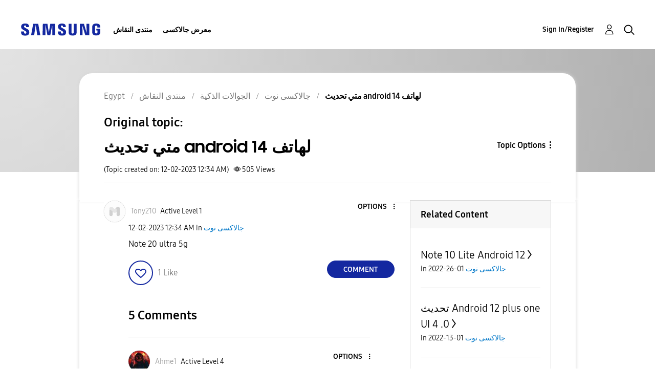

--- FILE ---
content_type: text/html; charset=UTF-8
request_url: https://r2.community.samsung.com/t5/%D8%AC%D8%A7%D9%84%D8%A7%D9%83%D8%B3%D9%89-%D9%86%D9%88%D8%AA/%D9%85%D8%AA%D9%8A-%D8%AA%D8%AD%D8%AF%D9%8A%D8%AB-android-14-%D9%84%D9%87%D8%A7%D8%AA%D9%81/td-p/15001250
body_size: 1927
content:
<!DOCTYPE html>
<html lang="en">
<head>
    <meta charset="utf-8">
    <meta name="viewport" content="width=device-width, initial-scale=1">
    <title></title>
    <style>
        body {
            font-family: "Arial";
        }
    </style>
    <script type="text/javascript">
    window.awsWafCookieDomainList = ['vggiy29687.lithium.com','r2.community.samsung.com'];
    window.gokuProps = {
"key":"AQIDAHjcYu/GjX+QlghicBgQ/7bFaQZ+m5FKCMDnO+vTbNg96AHf0QDR8N4FZ0BkUn8kcucXAAAAfjB8BgkqhkiG9w0BBwagbzBtAgEAMGgGCSqGSIb3DQEHATAeBglghkgBZQMEAS4wEQQMuq52ahLIzXS391ltAgEQgDujRkBXrrIUjgs1lAsFcu/9kgpI/IuavohSG7yE1BYsDzpFl4iqc4edkSwfTozI/iGO7lnWq3QC9N4X1w==",
          "iv":"D549bAFaKAAAAIeU",
          "context":"V4SBz90+LEeMyEEvrPd54T3AWU1Sx/H1ubChyrLqWY3gPlk0f/god1H7svdBxVyMw5+tFH0RzPnP4mP9DNyucyb5guMHssNZ9gS2G/afa6nl0adyCDc3UJfXYCCop4oKsL+z1T6NsUCYiJLrP8WsYWzLPtti2caaoXTmCTsU20Pg1hJJTSNN3t2q47tVnoZxUhvCFDYtdQGxj79kUGmS9yqBxEtjXj2weNi6KzDCkUvbQM+EOac1QUwiT8/zMgnC4ADqkqibZX6fULHitKayGhNHmWCI9NvH1M8zzkBt1WvTdTokq19b4vdCFI2b4p0REuEkFo+xoc5e6ieQTbV0ICbNZfNkuDtHYJzNMo2BeH2wqSL77aso3mJj3qolvy4PRL4qldm6MKmhGr+vy3buzR5+iMLmmhJkuIOm"
};
    </script>
    <script src="https://bc0439715fa6.967eb88d.us-east-2.token.awswaf.com/bc0439715fa6/e566d069acb5/9c5f3411fe12/challenge.js"></script>
</head>
<body>
    <div id="challenge-container"></div>
    <script type="text/javascript">
        AwsWafIntegration.saveReferrer();
        AwsWafIntegration.checkForceRefresh().then((forceRefresh) => {
            if (forceRefresh) {
                AwsWafIntegration.forceRefreshToken().then(() => {
                    window.location.reload(true);
                });
            } else {
                AwsWafIntegration.getToken().then(() => {
                    window.location.reload(true);
                });
            }
        });
    </script>
    <noscript>
        <h1>JavaScript is disabled</h1>
        In order to continue, we need to verify that you're not a robot.
        This requires JavaScript. Enable JavaScript and then reload the page.
    </noscript>
</body>
</html>

--- FILE ---
content_type: text/html;charset=UTF-8
request_url: https://r2.community.samsung.com/t5/%D8%AC%D8%A7%D9%84%D8%A7%D9%83%D8%B3%D9%89-%D9%86%D9%88%D8%AA/%D9%85%D8%AA%D9%8A-%D8%AA%D8%AD%D8%AF%D9%8A%D8%AB-android-14-%D9%84%D9%87%D8%A7%D8%AA%D9%81/td-p/15001250
body_size: 29826
content:
<!DOCTYPE html><html prefix="og: http://ogp.me/ns#" dir="ltr" lang="en" class="no-js">
	<head>
	
	<title>
	متي تحديث android 14 لهاتف - Samsung Members
</title>
	
	
	<meta http-equiv="X-UA-Compatible" content="IE=edge" />
<link rel="icon" href="https://r2.community.samsung.com/html/@B78469F9DD608EFC1D6AED752BA3C480/assets/favicon.ico" type="image/x-icon" />
<link rel="shortcut icon" href="https://r2.community.samsung.com/html/@B78469F9DD608EFC1D6AED752BA3C480/assets/favicon.ico" type="image/x-icon" />
<meta name="naver-site-verification" content="059a37aae925db2a993a1fb8a4aa5d8fca3b7542" />


	
	
	
	<meta content="Note 20 ultra 5g" name="description"/><meta content="width=device-width, initial-scale=1.0, user-scalable=yes" name="viewport"/><meta content="2023-12-02T14:43:14+01:00" itemprop="dateModified"/><meta content="text/html; charset=UTF-8" http-equiv="Content-Type"/><link href="https://r2.community.samsung.com/t5/%D8%AC%D8%A7%D9%84%D8%A7%D9%83%D8%B3%D9%89-%D9%86%D9%88%D8%AA/%D9%85%D8%AA%D9%8A-%D8%AA%D8%AD%D8%AF%D9%8A%D8%AB-android-14-%D9%84%D9%87%D8%A7%D8%AA%D9%81/td-p/15001250" rel="canonical"/>
	<meta content="https://r2.community.samsung.com/html/assets/img_social-media_new.png" property="og:image"/><meta content="https://r2.community.samsung.com/t5/user/viewprofilepage/user-id/47982614" property="article:author"/><meta content="article" property="og:type"/><meta content="https://r2.community.samsung.com/t5/%D8%AC%D8%A7%D9%84%D8%A7%D9%83%D8%B3%D9%89-%D9%86%D9%88%D8%AA/%D9%85%D8%AA%D9%8A-%D8%AA%D8%AD%D8%AF%D9%8A%D8%AB-android-14-%D9%84%D9%87%D8%A7%D8%AA%D9%81/td-p/15001250" property="og:url"/><meta content="جالاكسى نوت" property="article:section"/><meta content="Note 20 ultra 5g " property="og:description"/><meta content="2023-12-01T22:34:27.894Z" property="article:published_time"/><meta content="2023-12-02T14:43:14+01:00" property="article:modified_time"/><meta content="متي تحديث android 14 لهاتف" property="og:title"/>
	
	
		<link class="lia-link-navigation hidden live-links" title="topic متي تحديث android 14 لهاتف in جالاكسى نوت" type="application/rss+xml" rel="alternate" id="link" href="/vggiy29687/rss/message?board.id=eg-community-sp-gnote&amp;message.id=39063"></link>
	

	
	
	    
            	<link href="/skins/2039657/81d9404cdbf28343857d5637ee95d228/samsunghq_skin.css" rel="stylesheet" type="text/css"/>
            
	

	
	
	
	
	<meta http-equiv="X-UA-Compatible" content="IE=edge">
<link rel="icon" href="https://r2.community.samsung.com/html/assets/faviconIII.png"/>
<link rel="apple-touch-icon" href="https://r2.community.samsung.com/html/assets/favicon-app.gif"/>
<script type="application/ld+json">
{
  "@context": "http://schema.org",
  "@type": "WebSite",
  "name" : "Samsung Community",
  "alternateName" : "Samsung Members Community",
  "url": "https://r2.community.samsung.com/",
  "potentialAction": {
    "@type": "SearchAction",
    "target": "https://r2.community.samsung.com/t5/forums/searchpage/tab/message?q={search_term_string}",
    "query-input": "required name=search_term_string"
  }
}
</script> 

<!-- DEBUG Values: nodeType= board // redirectUrl: https://contents.samsungmembers.com/share/redirect.html?dl=activity/community/detail?topicId=15001250&amp;src=weptoapp // showWebToAppBanner: true // isMobile: false // deviceBrand: robot // countryForCurrentUser: us // tlcId: eg -->

<script type="text/javascript" src="/t5/scripts/A81C646A6C82440C7F8530E686C629CA/lia-scripts-head-min.js"></script><script language="javascript" type="text/javascript">
<!--
window.FileAPI = { jsPath: '/html/assets/js/vendor/ng-file-upload-shim/' };
LITHIUM.PrefetchData = {"Components":{},"commonResults":{}};
LITHIUM.DEBUG = false;
LITHIUM.CommunityJsonObject = {
  "Validation" : {
    "image.description" : {
      "min" : 0,
      "max" : 1000,
      "isoneof" : [ ],
      "type" : "string"
    },
    "tkb.toc_maximum_heading_level" : {
      "min" : 1,
      "max" : 6,
      "isoneof" : [ ],
      "type" : "integer"
    },
    "tkb.toc_heading_list_style" : {
      "min" : 0,
      "max" : 50,
      "isoneof" : [
        "disc",
        "circle",
        "square",
        "none"
      ],
      "type" : "string"
    },
    "blog.toc_maximum_heading_level" : {
      "min" : 1,
      "max" : 6,
      "isoneof" : [ ],
      "type" : "integer"
    },
    "tkb.toc_heading_indent" : {
      "min" : 5,
      "max" : 50,
      "isoneof" : [ ],
      "type" : "integer"
    },
    "blog.toc_heading_indent" : {
      "min" : 5,
      "max" : 50,
      "isoneof" : [ ],
      "type" : "integer"
    },
    "blog.toc_heading_list_style" : {
      "min" : 0,
      "max" : 50,
      "isoneof" : [
        "disc",
        "circle",
        "square",
        "none"
      ],
      "type" : "string"
    }
  },
  "User" : {
    "settings" : {
      "imageupload.legal_file_extensions" : "*.jpg;*.JPG;*.jpeg;*.JPEG;*.png;*.PNG;*.gif;*.GIF;",
      "config.enable_avatar" : true,
      "integratedprofile.show_klout_score" : true,
      "layout.sort_view_by_last_post_date" : true,
      "layout.friendly_dates_enabled" : true,
      "profileplus.allow.anonymous.scorebox" : false,
      "tkb.message_sort_default" : "topicPublishDate",
      "layout.format_pattern_date" : "MM-dd-yyyy",
      "config.require_search_before_post" : "off",
      "isUserLinked" : false,
      "integratedprofile.cta_add_topics_dismissal_timestamp" : -1,
      "layout.message_body_image_max_size" : 1000,
      "profileplus.everyone" : false,
      "integratedprofile.cta_connect_wide_dismissal_timestamp" : -1,
      "blog.toc_maximum_heading_level" : "",
      "integratedprofile.hide_social_networks" : false,
      "blog.toc_heading_indent" : "",
      "contest.entries_per_page_num" : 20,
      "layout.messages_per_page_linear" : 20,
      "integratedprofile.cta_manage_topics_dismissal_timestamp" : -1,
      "profile.shared_profile_test_group" : false,
      "integratedprofile.cta_personalized_feed_dismissal_timestamp" : -1,
      "integratedprofile.curated_feed_size" : 10,
      "contest.one_kudo_per_contest" : false,
      "integratedprofile.enable_social_networks" : false,
      "integratedprofile.my_interests_dismissal_timestamp" : -1,
      "profile.language" : "en",
      "layout.friendly_dates_max_age_days" : 31,
      "layout.threading_order" : "thread_descending",
      "blog.toc_heading_list_style" : "disc",
      "useRecService" : false,
      "layout.module_welcome" : "<h2>Welcome to the Samsung<br />\r\nMembers Community<\/h2>\r\n<p>إكتشف كل شيء جديد حول سامسونج و تواصل مع خبراء سامسونج والاعضاء المميزين للحصول على ميزات ونصائح ، وللاستفادة من استخدام منتجك بشكل افض<\/p>\r\n<a class=\"samsung-members-link\" href=\"https://www.samsung.com/samsung-members/\" target=\"_blank\"><span>Samsung Members: <\/span>Learn more<\/a>",
      "imageupload.max_uploaded_images_per_upload" : 30,
      "imageupload.max_uploaded_images_per_user" : 15000,
      "integratedprofile.connect_mode" : "",
      "tkb.toc_maximum_heading_level" : "",
      "tkb.toc_heading_list_style" : "disc",
      "sharedprofile.show_hovercard_score" : true,
      "config.search_before_post_scope" : "community",
      "tkb.toc_heading_indent" : "",
      "p13n.cta.recommendations_feed_dismissal_timestamp" : -1,
      "imageupload.max_file_size" : 20480,
      "layout.show_batch_checkboxes" : false,
      "integratedprofile.cta_connect_slim_dismissal_timestamp" : -1
    },
    "isAnonymous" : true,
    "policies" : {
      "image-upload.process-and-remove-exif-metadata" : true
    },
    "registered" : false,
    "emailRef" : "",
    "id" : -1,
    "login" : "Anonymous"
  },
  "Server" : {
    "communityPrefix" : "/vggiy29687",
    "nodeChangeTimeStamp" : 1768965223786,
    "tapestryPrefix" : "/t5",
    "deviceMode" : "DESKTOP",
    "responsiveDeviceMode" : "DESKTOP",
    "membershipChangeTimeStamp" : "0",
    "version" : "25.3",
    "branch" : "25.3-release",
    "showTextKeys" : false
  },
  "Config" : {
    "phase" : "prod",
    "integratedprofile.cta.reprompt.delay" : 30,
    "profileplus.tracking" : {
      "profileplus.tracking.enable" : false,
      "profileplus.tracking.click.enable" : false,
      "profileplus.tracking.impression.enable" : false
    },
    "app.revision" : "2505141626-s6aebf80139-b103",
    "navigation.manager.community.structure.limit" : "1000"
  },
  "Activity" : {
    "Results" : [ ]
  },
  "NodeContainer" : {
    "viewHref" : "https://r2.community.samsung.com/t5/%D8%A7%D9%84%D8%AC%D9%88%D8%A7%D9%84%D8%A7%D8%AA-%D8%A7%D9%84%D8%B0%D9%83%D9%8A%D8%A9/ct-p/eg-community-sp",
    "description" : "",
    "id" : "eg-community-sp",
    "shortTitle" : "الجوالات الذكية",
    "title" : "الجوالات الذكية",
    "nodeType" : "category"
  },
  "Page" : {
    "skins" : [
      "samsunghq_skin",
      "samsung_base_skin",
      "theme_support",
      "theme_base",
      "responsive_peak"
    ],
    "authUrls" : {
      "loginUrl" : "/t5/custom/page/page-id/SsoLoginPage?referer=https%3A%2F%2Fr2.community.samsung.com%2Ft5%2F%25D8%25AC%25D8%25A7%25D9%2584%25D8%25A7%25D9%2583%25D8%25B3%25D9%2589-%25D9%2586%25D9%2588%25D8%25AA%2F%25D9%2585%25D8%25AA%25D9%258A-%25D8%25AA%25D8%25AD%25D8%25AF%25D9%258A%25D8%25AB-android-14-%25D9%2584%25D9%2587%25D8%25A7%25D8%25AA%25D9%2581%2Ftd-p%2F15001250",
      "loginUrlNotRegistered" : "/t5/custom/page/page-id/SsoLoginPage?redirectreason=notregistered&referer=https%3A%2F%2Fr2.community.samsung.com%2Ft5%2F%25D8%25AC%25D8%25A7%25D9%2584%25D8%25A7%25D9%2583%25D8%25B3%25D9%2589-%25D9%2586%25D9%2588%25D8%25AA%2F%25D9%2585%25D8%25AA%25D9%258A-%25D8%25AA%25D8%25AD%25D8%25AF%25D9%258A%25D8%25AB-android-14-%25D9%2584%25D9%2587%25D8%25A7%25D8%25AA%25D9%2581%2Ftd-p%2F15001250",
      "loginUrlNotRegisteredDestTpl" : "/t5/custom/page/page-id/SsoLoginPage?redirectreason=notregistered&referer=%7B%7BdestUrl%7D%7D"
    },
    "name" : "ForumTopicPage",
    "rtl" : false,
    "object" : {
      "viewHref" : "/t5/%D8%AC%D8%A7%D9%84%D8%A7%D9%83%D8%B3%D9%89-%D9%86%D9%88%D8%AA/%D9%85%D8%AA%D9%8A-%D8%AA%D8%AD%D8%AF%D9%8A%D8%AB-android-14-%D9%84%D9%87%D8%A7%D8%AA%D9%81/td-p/15001250",
      "subject" : "متي تحديث android 14 لهاتف",
      "id" : 15001250,
      "page" : "ForumTopicPage",
      "type" : "Thread"
    }
  },
  "WebTracking" : {
    "Activities" : { },
    "path" : "Community:Samsung Members Community/Category:Egypt/Category:منتدى النقاش/Category:الجوالات الذكية/Board:جالاكسى نوت/Message:متي تحديث android 14 لهاتف"
  },
  "Feedback" : {
    "targeted" : { }
  },
  "Seo" : {
    "markerEscaping" : {
      "pathElement" : {
        "prefix" : "@",
        "match" : "^[0-9][0-9]$"
      },
      "enabled" : false
    }
  },
  "TopLevelNode" : {
    "viewHref" : "https://r2.community.samsung.com/t5/Egypt/ct-p/eg",
    "description" : "إكتشف كل شيء جديد حول سامسونج و تواصل مع خبراء سامسونج والاعضاء المميزين للحصول على ميزات ونصائح ، وللاستفادة من استخدام منتجك بشكل افض",
    "id" : "eg",
    "shortTitle" : "Egypt",
    "title" : "Egypt",
    "nodeType" : "category"
  },
  "Community" : {
    "viewHref" : "https://r2.community.samsung.com/",
    "integratedprofile.lang_code" : "en",
    "integratedprofile.country_code" : "US",
    "id" : "vggiy29687",
    "shortTitle" : "Samsung Members Community",
    "title" : "Samsung Members"
  },
  "CoreNode" : {
    "conversationStyle" : "forum",
    "viewHref" : "https://r2.community.samsung.com/t5/%D8%AC%D8%A7%D9%84%D8%A7%D9%83%D8%B3%D9%89-%D9%86%D9%88%D8%AA/bd-p/eg-community-sp-gnote",
    "settings" : { },
    "description" : "",
    "id" : "eg-community-sp-gnote",
    "shortTitle" : "جالاكسى نوت",
    "title" : "جالاكسى نوت",
    "nodeType" : "Board",
    "ancestors" : [
      {
        "viewHref" : "https://r2.community.samsung.com/t5/%D8%A7%D9%84%D8%AC%D9%88%D8%A7%D9%84%D8%A7%D8%AA-%D8%A7%D9%84%D8%B0%D9%83%D9%8A%D8%A9/ct-p/eg-community-sp",
        "description" : "",
        "id" : "eg-community-sp",
        "shortTitle" : "الجوالات الذكية",
        "title" : "الجوالات الذكية",
        "nodeType" : "category"
      },
      {
        "viewHref" : "https://r2.community.samsung.com/t5/%D9%85%D9%86%D8%AA%D8%AF%D9%89-%D8%A7%D9%84%D9%86%D9%82%D8%A7%D8%B4/ct-p/eg-community",
        "description" : "",
        "id" : "eg-community",
        "shortTitle" : "منتدى النقاش",
        "title" : "منتدى النقاش",
        "nodeType" : "category"
      },
      {
        "viewHref" : "https://r2.community.samsung.com/t5/Egypt/ct-p/eg",
        "description" : "إكتشف كل شيء جديد حول سامسونج و تواصل مع خبراء سامسونج والاعضاء المميزين للحصول على ميزات ونصائح ، وللاستفادة من استخدام منتجك بشكل افض",
        "id" : "eg",
        "shortTitle" : "Egypt",
        "title" : "Egypt",
        "nodeType" : "category"
      },
      {
        "viewHref" : "https://r2.community.samsung.com/",
        "description" : "",
        "id" : "vggiy29687",
        "shortTitle" : "Samsung Members Community",
        "title" : "Samsung Members",
        "nodeType" : "Community"
      }
    ]
  }
};
LITHIUM.Components.RENDER_URL = "/t5/util/componentrenderpage/component-id/#{component-id}?render_behavior=raw";
LITHIUM.Components.ORIGINAL_PAGE_NAME = 'forums/v5/ForumTopicPage';
LITHIUM.Components.ORIGINAL_PAGE_ID = 'ForumTopicPage';
LITHIUM.Components.ORIGINAL_PAGE_CONTEXT = '[base64]';
LITHIUM.Css = {
  "BASE_DEFERRED_IMAGE" : "lia-deferred-image",
  "BASE_BUTTON" : "lia-button",
  "BASE_SPOILER_CONTAINER" : "lia-spoiler-container",
  "BASE_TABS_INACTIVE" : "lia-tabs-inactive",
  "BASE_TABS_ACTIVE" : "lia-tabs-active",
  "BASE_AJAX_REMOVE_HIGHLIGHT" : "lia-ajax-remove-highlight",
  "BASE_FEEDBACK_SCROLL_TO" : "lia-feedback-scroll-to",
  "BASE_FORM_FIELD_VALIDATING" : "lia-form-field-validating",
  "BASE_FORM_ERROR_TEXT" : "lia-form-error-text",
  "BASE_FEEDBACK_INLINE_ALERT" : "lia-panel-feedback-inline-alert",
  "BASE_BUTTON_OVERLAY" : "lia-button-overlay",
  "BASE_TABS_STANDARD" : "lia-tabs-standard",
  "BASE_AJAX_INDETERMINATE_LOADER_BAR" : "lia-ajax-indeterminate-loader-bar",
  "BASE_AJAX_SUCCESS_HIGHLIGHT" : "lia-ajax-success-highlight",
  "BASE_CONTENT" : "lia-content",
  "BASE_JS_HIDDEN" : "lia-js-hidden",
  "BASE_AJAX_LOADER_CONTENT_OVERLAY" : "lia-ajax-loader-content-overlay",
  "BASE_FORM_FIELD_SUCCESS" : "lia-form-field-success",
  "BASE_FORM_WARNING_TEXT" : "lia-form-warning-text",
  "BASE_FORM_FIELDSET_CONTENT_WRAPPER" : "lia-form-fieldset-content-wrapper",
  "BASE_AJAX_LOADER_OVERLAY_TYPE" : "lia-ajax-overlay-loader",
  "BASE_FORM_FIELD_ERROR" : "lia-form-field-error",
  "BASE_SPOILER_CONTENT" : "lia-spoiler-content",
  "BASE_FORM_SUBMITTING" : "lia-form-submitting",
  "BASE_EFFECT_HIGHLIGHT_START" : "lia-effect-highlight-start",
  "BASE_FORM_FIELD_ERROR_NO_FOCUS" : "lia-form-field-error-no-focus",
  "BASE_EFFECT_HIGHLIGHT_END" : "lia-effect-highlight-end",
  "BASE_SPOILER_LINK" : "lia-spoiler-link",
  "BASE_DISABLED" : "lia-link-disabled",
  "FACEBOOK_LOGOUT" : "lia-component-users-action-logout",
  "FACEBOOK_SWITCH_USER" : "lia-component-admin-action-switch-user",
  "BASE_FORM_FIELD_WARNING" : "lia-form-field-warning",
  "BASE_AJAX_LOADER_FEEDBACK" : "lia-ajax-loader-feedback",
  "BASE_AJAX_LOADER_OVERLAY" : "lia-ajax-loader-overlay",
  "BASE_LAZY_LOAD" : "lia-lazy-load"
};
LITHIUM.noConflict = true;
LITHIUM.useCheckOnline = false;
LITHIUM.RenderedScripts = [
  "EarlyEventCapture.js",
  "jquery.ui.core.js",
  "jquery.tools.tooltip-1.2.6.js",
  "AjaxFeedback.js",
  "jquery.function-utils-1.0.js",
  "AutoComplete.js",
  "Placeholder.js",
  "jquery.ui.position.js",
  "InlineMessageReplyEditor.js",
  "prism.js",
  "LiModernizr.js",
  "jquery.scrollTo.js",
  "Forms.js",
  "Video.js",
  "SearchForm.js",
  "Components.js",
  "HelpIcon.js",
  "jquery.iframe-transport.js",
  "Lithium.js",
  "AjaxSupport.js",
  "jquery.json-2.6.0.js",
  "InlineMessageEditor.js",
  "jquery.position-toggle-1.0.js",
  "jquery.blockui.js",
  "jquery.ui.mouse.js",
  "jquery.ui.dialog.js",
  "ForceLithiumJQuery.js",
  "jquery.viewport-1.0.js",
  "ElementMethods.js",
  "Events.js",
  "jquery.iframe-shim-1.0.js",
  "PolyfillsAll.js",
  "jquery.effects.core.js",
  "Throttle.js",
  "jquery.fileupload.js",
  "jquery.ui.resizable.js",
  "SearchAutoCompleteToggle.js",
  "jquery.effects.slide.js",
  "NoConflict.js",
  "ResizeSensor.js",
  "jquery.placeholder-2.0.7.js",
  "Tooltip.js",
  "InlineMessageReplyContainer.js",
  "jquery.lithium-selector-extensions.js",
  "jquery.ui.draggable.js",
  "SpoilerToggle.js",
  "jquery.ui.widget.js",
  "Sandbox.js",
  "DropDownMenu.js",
  "Globals.js",
  "Loader.js",
  "MessageViewDisplay.js",
  "json2.js",
  "jquery.hoverIntent-r6.js",
  "jquery.js",
  "UserNavigation2.js",
  "PartialRenderProxy.js",
  "DropDownMenuVisibilityHandler.js",
  "jquery.clone-position-1.0.js",
  "LazyLoadComponent.js",
  "ElementQueries.js",
  "Auth.js",
  "Cache.js",
  "Text.js",
  "DeferredImages.js",
  "jquery.css-data-1.0.js",
  "ActiveCast3.js",
  "Namespace.js",
  "jquery.tmpl-1.1.1.js",
  "jquery.delayToggle-1.0.js",
  "jquery.ajax-cache-response-1.0.js",
  "MessageBodyDisplay.js",
  "OoyalaPlayer.js",
  "jquery.appear-1.1.1.js",
  "Link.js",
  "DataHandler.js",
  "jquery.autocomplete.js",
  "InformationBox.js"
];// -->
</script><script type="text/javascript" src="/t5/scripts/D60EB96AE5FF670ED274F16ABB044ABD/lia-scripts-head-min.js"></script></head>
	<body class="lia-board lia-user-status-anonymous ForumTopicPage lia-body" id="lia-body">
	
	
	<div id="358-179-9" class="ServiceNodeInfoHeader">
</div>
	
	
	
	

	<div class="lia-page">
		<center>
			
				
					
	
	<div class="MinimumWidthContainer">
		<div class="min-width-wrapper">
			<div class="min-width">		
				
						<div class="lia-content">
                            
							
							
							
		
	<div class="lia-quilt lia-quilt-forum-topic-page lia-quilt-layout-two-column-main-side lia-top-quilt lia-forum-topic-page-gte-5">
	<div class="lia-quilt-row lia-quilt-row-header">
		<div class="lia-quilt-column lia-quilt-column-24 lia-quilt-column-single lia-quilt-column-common-header">
			<div class="lia-quilt-column-alley lia-quilt-column-alley-single">
	
		
			<div class="lia-quilt lia-quilt-header lia-quilt-layout-samsung-header lia-component-quilt-header">
	<div class="lia-quilt-row lia-quilt-row-main-row">
		<div class="lia-quilt-column lia-quilt-column-24 lia-quilt-column-single lia-quilt-column-main-header">
			<div class="lia-quilt-column-alley lia-quilt-column-alley-single">
	
		
			
<header class="samsung-global-nav-bar">
  <div class="samsung-global-nav-bar-wrapper">
    <div class="eyebrow">
        <ul>
        </ul>
    </div>
    <div class="main">
        <div class="logo">
            <a href="/t5/Egypt/ct-p/eg" title="Egypt"><img src="https://r2.community.samsung.com/html/@ADF58FCDCA28C16492988F7AC22939E0/assets/logo_samsung.svg" title="Egypt" /></a>
        </div>
        <div class="actions">
<nav class="samsung-global-nav-bar-menu" role="navigation">
    <span class="mobile-nav-button"></span>
    <ul>
        <li class="home-link ">
          <div>
            <a href="/t5/Egypt/ct-p/eg" title="Community Home">
              Community Home
            </a>
            <span class="indicator"></span>
        </li>
          <li class="has-children cols-4 depth-0">
            <div>
            <a href="/t5/%D9%85%D9%86%D8%AA%D8%AF%D9%89-%D8%A7%D9%84%D9%86%D9%82%D8%A7%D8%B4/ct-p/eg-community" title="منتدى النقاش">منتدى النقاش</a>
            <span class="indicator has-children"></span>
            </div>
              <ul class="depth-1" data-cols="4">


                  <li class="sub-header has-children">
                    <a href="/t5/%D8%A7%D9%84%D8%AC%D9%88%D8%A7%D9%84%D8%A7%D8%AA-%D8%A7%D9%84%D8%B0%D9%83%D9%8A%D8%A9/ct-p/eg-community-sp" title="الجوالات الذكية">الجوالات الذكية</a>
                      <ul class="depth2">
                            <li><a href="/t5/%D8%AC%D8%A7%D9%84%D8%A7%D9%83%D8%B3%D9%89-S/bd-p/eg-community-sp-gs">جالاكسى S</a></li>
                            <li><a href="/t5/%D8%AC%D8%A7%D9%84%D8%A7%D9%83%D8%B3%D9%89-%D9%86%D9%88%D8%AA/bd-p/eg-community-sp-gnote">جالاكسى نوت</a></li>
                            <li><a href="/t5/%D8%AC%D8%A7%D9%84%D8%A7%D9%83%D8%B3%D9%89-A/bd-p/eg-community-sp-ga">جالاكسى A</a></li>
                            <li><a href="/t5/%D8%AC%D8%A7%D9%84%D8%A7%D9%83%D8%B3%D9%89-J/bd-p/eg-community-sp-gj">جالاكسى J</a></li>
                      </ul>
                  </li>
                  <li class="sub-header">
                    <a href="/t5/%D8%A3%D8%AC%D9%87%D8%B2%D8%A9-%D8%A7%D9%84%D9%83%D9%85%D8%A8%D9%8A%D9%88%D8%AA%D8%B1-%D8%A7%D9%84%D9%84%D9%88%D8%AD%D9%8A%D8%A9/bd-p/eg-community-tab" title="أجهزة الكمبيوتر اللوحية">أجهزة الكمبيوتر اللوحية</a>
                  </li>
                  <li class="sub-header">
                    <a href="/t5/%D8%A3%D8%AC%D9%87%D8%B2%D8%A9-%D9%82%D8%A7%D8%A8%D9%84%D8%A9-%D9%84%D9%84%D8%A7%D8%B1%D8%AA%D8%AF%D8%A7%D8%A1/bd-p/eg-community-wear" title="أجهزة قابلة للارتداء">أجهزة قابلة للارتداء</a>
                  </li>


                  <li class="sub-header has-children">
                    <a href="/t5/%D8%AE%D8%AF%D9%85%D8%A9/ct-p/eg-community-svc" title="خدمة">خدمة</a>
                      <ul class="depth2">
                            <li><a href="/t5/Samsung-Pay/bd-p/eg-community-svc-pay">Samsung Pay</a></li>
                            <li><a href="/t5/Bixby/bd-p/eg-community-svc-bixby">Bixby</a></li>
                            <li><a href="/t5/%D8%B3%D8%A7%D9%85%D8%B3%D9%88%D9%86%D8%AC-Health/bd-p/eg-community-svc-health">سامسونج Health</a></li>
                            <li><a href="/t5/%D8%B3%D8%A7%D9%85%D8%B3%D9%88%D9%86%D8%AC-DeX/bd-p/eg-community-svc-dex">سامسونج DeX</a></li>
                            <li><a href="/t5/%D8%A7%D9%84%D9%85%D9%84%D9%81-%D8%A7%D9%84%D8%A7%D9%85%D9%86-%D9%88/bd-p/eg-community-svc-knox">الملف الامن و</a></li>
                            <li><a href="/t5/%D9%85%D8%B4%D8%BA%D9%84-%D8%A7%D9%84%D8%A7%D9%84%D8%B9%D8%A7%D8%A8/bd-p/eg-community-svc-launcher">مشغل الالعاب</a></li>
                      </ul>
                  </li>
                  <li class="sub-header">
                    <a href="/t5/%D8%B9%D8%B1%D9%88%D8%B6/bd-p/eg-community-promo" title="عروض">عروض</a>
                  </li>
                  <li class="sub-header">
                    <a href="/t5/%D8%A5%D8%B1%D8%B4%D8%A7%D8%AF%D8%A7%D8%AA-%D8%A7%D9%84%D9%85%D8%AC%D8%AA%D9%85%D8%B9/bd-p/eg-news" title="إرشادات المجتمع">إرشادات المجتمع</a>
                  </li>
                  <li class="sub-header">
                    <a href="/t5/%D8%A7%D8%AE%D8%B1%D9%89/bd-p/eg-community-other" title="اخرى">اخرى</a>
                  </li>
                  <li class="sub-header">
                    <a href="/t5/Tips-How-to/bg-p/eg-community-tips" title="Tips &amp; How-to">Tips &amp; How-to</a>
                  </li>
            </ul>
          </li>
          <li class="has-children cols-4 depth-0">
            <div>
            <a href="/t5/%D9%85%D8%B9%D8%B1%D8%B6-%D8%AC%D8%A7%D9%84%D8%A7%D9%83%D8%B3%D9%89/ct-p/eg-gg" title="معرض جالاكسى">معرض جالاكسى</a>
            <span class="indicator has-children"></span>
            </div>
              <ul class="depth-1" data-cols="4">
                  <li class="sub-header">
                    <a href="/t5/%D9%85%D8%B9%D8%B1%D8%B6-%D8%AC%D8%A7%D9%84%D8%A7%D9%83%D8%B3%D9%89/bd-p/eg-gg-general" title="معرض جالاكسى">معرض جالاكسى</a>
                  </li>
            </ul>
          </li>
    </ul>
  </nav>            <div class="links">
                <ul>
                </ul>
            </div>
              <div class="search-inline"><div id="lia-searchformV32_a602626378e13d" class="SearchForm lia-search-form-wrapper lia-mode-default lia-component-common-widget-search-form">
	

	
		<div class="lia-inline-ajax-feedback">
			<div class="AjaxFeedback" id="ajaxfeedback_a602626378e13d"></div>
			
	

	

		</div>

	

	
		<div id="searchautocompletetoggle_a602626378e13d">	
	
		

	
		<div class="lia-inline-ajax-feedback">
			<div class="AjaxFeedback" id="ajaxfeedback_a602626378e13d_0"></div>
			
	

	

		</div>

	

	
			
            <form enctype="multipart/form-data" class="lia-form lia-form-inline SearchForm" action="https://r2.community.samsung.com/t5/forums/v5/forumtopicpage.searchformv32.form.form" method="post" id="form_a602626378e13d" name="form_a602626378e13d"><div class="t-invisible"><input value="board-id/eg-community-sp-gnote/thread-id/39063" name="t:ac" type="hidden"></input><input value="search/contributions/page" name="t:cp" type="hidden"></input><input value="[base64]" name="lia-form-context" type="hidden"></input><input value="ForumTopicPage:board-id/eg-community-sp-gnote/thread-id/39063:searchformv32.form:" name="liaFormContentKey" type="hidden"></input><input value="5DI9GWMef1Esyz275vuiiOExwpQ=:H4sIAAAAAAAAALVSTU7CQBR+krAixkj0BrptjcpCMSbERGKCSmxcm+kwlGrbqTOvFDYexRMYL8HCnXfwAG5dubDtFKxgYgu4mrzvm3w/M+/pHcphHQ4kI4L2dMo9FLYZoM09qbeJxQ4V0+XC7e/tamqyBPEChwgbh1JAjQtLIz6hPaYh8ZlEMaxplAvm2KZmEsm0hhmBhOKpzZzOlsEw8LevR5W3zZfPEqy0oJIYc+eCuAyh2rolfaI7xLN0I8rjWfWBj7CuzJvf5osmbxRN3hacMimNwHRtKSOr0XNnv/vx+FoCGPjhMRzljhNLYHrEt9kA5T08ACCsKvREoYuqxqLl8BLO84q4UcMITcG49y/QOGs1pYyESl5p6V6qwRW086rinVmoxMZsiZud/zBUTc6gmVc4kExkJafmcYG1GM9+wfIsCkf2OP54hal5EjnG54z8h0XhjfcF7wQUs5Kz0GTjU2rOjc/llTT4Au07pDOcBQAA" name="t:formdata" type="hidden"></input></div>
	
	

	

	

	
		<div class="lia-inline-ajax-feedback">
			<div class="AjaxFeedback" id="feedback_a602626378e13d"></div>
			
	

	

		</div>

	

	

	

	


	
	<input value="7FfzN8SCr3spff1IF6vbx2C2Lvtq3GbXaWo_OMx-hik." name="lia-action-token" type="hidden"></input>
	
	<input value="form_a602626378e13d" id="form_UIDform_a602626378e13d" name="form_UID" type="hidden"></input>
	<input value="" id="form_instance_keyform_a602626378e13d" name="form_instance_key" type="hidden"></input>
	
                

                
                    
                        <span class="lia-search-granularity-wrapper">
                            <select title="Search Granularity" class="lia-search-form-granularity search-granularity" aria-label="Search Granularity" id="searchGranularity_a602626378e13d" name="searchGranularity"><option title="All community" value="eg|category">All community</option><option title="This category" value="eg-community-sp|category">This category</option><option title="This board" selected="selected" value="eg-community-sp-gnote|forum-board">This board</option><option title="Knowledge base" value="tkb|tkb">Knowledge base</option><option title="Users" value="user|user">Users</option></select>
                        </span>
                    
                

                <span class="lia-search-input-wrapper">
                    <span class="lia-search-input-field">
                        <span class="lia-button-wrapper lia-button-wrapper-secondary lia-button-wrapper-searchForm-action"><input value="searchForm" name="submitContextX" type="hidden"></input><input class="lia-button lia-button-secondary lia-button-searchForm-action" value="Search" id="submitContext_a602626378e13d" name="submitContext" type="submit"></input></span>

                        <input placeholder="Search all content" aria-label="Search" title="Search" class="lia-form-type-text lia-autocomplete-input search-input lia-search-input-message" value="" id="messageSearchField_a602626378e13d_0" name="messageSearchField" type="text"></input>
                        <input placeholder="Search all content" aria-label="Search" title="Search" class="lia-form-type-text lia-autocomplete-input search-input lia-search-input-tkb-article lia-js-hidden" value="" id="messageSearchField_a602626378e13d_1" name="messageSearchField_0" type="text"></input>
                        

	
		<input placeholder="Enter a keyword to search within the users" ng-non-bindable="" title="Enter a user name or rank" class="lia-form-type-text UserSearchField lia-search-input-user search-input lia-js-hidden lia-autocomplete-input" aria-label="Enter a user name or rank" value="" id="userSearchField_a602626378e13d" name="userSearchField" type="text"></input>
	

	


                        <input placeholder="Enter a keyword to search within the private messages" title="Enter a search word" class="lia-form-type-text NoteSearchField lia-search-input-note search-input lia-js-hidden lia-autocomplete-input" aria-label="Enter a search word" value="" id="noteSearchField_a602626378e13d_0" name="noteSearchField" type="text"></input>
						<input title="Enter a search word" class="lia-form-type-text ProductSearchField lia-search-input-product search-input lia-js-hidden lia-autocomplete-input" aria-label="Enter a search word" value="" id="productSearchField_a602626378e13d" name="productSearchField" type="text"></input>
                        <input class="lia-as-search-action-id" name="as-search-action-id" type="hidden"></input>
                    </span>
                </span>
                

                <span class="lia-cancel-search">cancel</span>

                
            
</form>
		
			<div class="search-autocomplete-toggle-link lia-js-hidden">
				<span>
					<a class="lia-link-navigation auto-complete-toggle-on lia-link-ticket-post-action lia-component-search-action-enable-auto-complete" data-lia-action-token="1Ho-WA2W1vFjPvuYuS2m9oqNVmKUsxmKKcGKalodTkM." rel="nofollow" id="enableAutoComplete_a602626378e13d" href="https://r2.community.samsung.com/t5/forums/v5/forumtopicpage.enableautocomplete:enableautocomplete?t:ac=board-id/eg-community-sp-gnote/thread-id/39063&amp;t:cp=action/contributions/searchactions">Turn on suggestions</a>					
					<span class="HelpIcon">
	<a class="lia-link-navigation help-icon lia-tooltip-trigger" role="button" aria-label="Help Icon" id="link_a602626378e13d" href="#"><span class="lia-img-icon-help lia-fa-icon lia-fa-help lia-fa" alt="Auto-suggest helps you quickly narrow down your search results by suggesting possible matches as you type." aria-label="Help Icon" role="img" id="display_a602626378e13d"></span></a><div role="alertdialog" class="lia-content lia-tooltip-pos-bottom-left lia-panel-tooltip-wrapper" id="link_a602626378e13d_0-tooltip-element"><div class="lia-tooltip-arrow"></div><div class="lia-panel-tooltip"><div class="content">Auto-suggest helps you quickly narrow down your search results by suggesting possible matches as you type.</div></div></div>
</span>
				</span>
			</div>
		

	

	

	
	
	
</div>
		
	<div class="spell-check-showing-result">
		Showing results for <span class="lia-link-navigation show-results-for-link lia-link-disabled" aria-disabled="true" id="showingResult_a602626378e13d"></span>
		

	</div>
	<div>
		
		<span class="spell-check-search-instead">
			Search instead for <a class="lia-link-navigation search-instead-for-link" rel="nofollow" id="searchInstead_a602626378e13d" href="#"></a>
		</span>

	</div>
	<div class="spell-check-do-you-mean lia-component-search-widget-spellcheck">
		Did you mean: <a class="lia-link-navigation do-you-mean-link" rel="nofollow" id="doYouMean_a602626378e13d" href="#"></a>
	</div>

	

	

	


	
</div></div>
        </div>
        <div class="header-user">
<a class="lia-link-navigation login-link lia-authentication-link lia-component-users-action-login" rel="nofollow" id="loginPageV2_a6026264bb892d" href="/t5/custom/page/page-id/SsoLoginPage?referer=https%3A%2F%2Fr2.community.samsung.com%2Ft5%2F%25D8%25AC%25D8%25A7%25D9%2584%25D8%25A7%25D9%2583%25D8%25B3%25D9%2589-%25D9%2586%25D9%2588%25D8%25AA%2F%25D9%2585%25D8%25AA%25D9%258A-%25D8%25AA%25D8%25AD%25D8%25AF%25D9%258A%25D8%25AB-android-14-%25D9%2584%25D9%2587%25D8%25A7%25D8%25AA%25D9%2581%2Ftd-p%2F15001250">Sign In/Register</a>          <ul role="list" id="list_a6026264c2014e" class="lia-list-standard-inline UserNavigation lia-component-common-widget-user-navigation-modern">
	
			
	
		
			
		
			
		
			
		
			<li role="listitem"><a class="lia-link-navigation registration-link lia-component-users-action-registration" rel="nofollow" id="registrationPageV2_a6026264c2014e" href="/t5/custom/page/page-id/SsoLoginPage?referer=https%3A%2F%2Fr2.community.samsung.com%2Ft5%2F%25D8%25AC%25D8%25A7%25D9%2584%25D8%25A7%25D9%2583%25D8%25B3%25D9%2589-%25D9%2586%25D9%2588%25D8%25AA%2F%25D9%2585%25D8%25AA%25D9%258A-%25D8%25AA%25D8%25AD%25D8%25AF%25D9%258A%25D8%25AB-android-14-%25D9%2584%25D9%2587%25D8%25A7%25D8%25AA%25D9%2581%2Ftd-p%2F15001250">Register</a></li>
		
			<li aria-hidden="true"><span class="separator lia-component-common-widget-user-nav-separator-character">·</span></li>
		
			
		
			
		
			<li role="listitem"><a class="lia-link-navigation login-link lia-authentication-link lia-component-users-action-login" rel="nofollow" id="loginPageV2_a6026264c2014e" href="/t5/custom/page/page-id/SsoLoginPage?referer=https%3A%2F%2Fr2.community.samsung.com%2Ft5%2F%25D8%25AC%25D8%25A7%25D9%2584%25D8%25A7%25D9%2583%25D8%25B3%25D9%2589-%25D9%2586%25D9%2588%25D8%25AA%2F%25D9%2585%25D8%25AA%25D9%258A-%25D8%25AA%25D8%25AD%25D8%25AF%25D9%258A%25D8%25AB-android-14-%25D9%2584%25D9%2587%25D8%25A7%25D8%25AA%25D9%2581%2Ftd-p%2F15001250">Sign In/Register</a></li>
		
			
		
			<li aria-hidden="true"><span class="separator lia-component-common-widget-user-nav-separator-character">·</span></li>
		
			
		
			
		
			<li role="listitem"><a class="lia-link-navigation faq-link lia-component-help-action-faq" id="faqPage_a6026264c2014e" href="/t5/help/faqpage">Help</a></li>
		
			
		
			
		
	
	

		
</ul></div>
          <div class="header-search">
            <img src="/html/assets/Icon_Search_24px.svg" alt="search icon">
          </div>
        </div>
    </div>
</header>


		
	
	
</div>
		</div>
	</div><div class="lia-quilt-row lia-quilt-row-hero">
		<div class="lia-quilt-column lia-quilt-column-24 lia-quilt-column-single lia-quilt-column-hero">
			<div class="lia-quilt-column-alley lia-quilt-column-alley-single">
	
		
			<div class="lia-quilt lia-quilt-forum-topic-header lia-quilt-layout-list-item lia-component-quilt-forum-topic-header">
	<div class="lia-quilt-row lia-quilt-row-top">
		<div class="lia-quilt-column lia-quilt-column-18 lia-quilt-column-left lia-quilt-column-left-content lia-mark-empty">
			
		</div><div class="lia-quilt-column lia-quilt-column-06 lia-quilt-column-right lia-quilt-column-right-content lia-mark-empty">
			
		</div>
	</div><div class="lia-quilt-row lia-quilt-row-contents">
		<div class="lia-quilt-column lia-quilt-column-24 lia-quilt-column-single lia-quilt-column-full-content">
			<div class="lia-quilt-column-alley lia-quilt-column-alley-single">
	
		<div class="custom-topic-crumb">
			
		
			<div class="BreadCrumb crumb-line lia-breadcrumb lia-component-common-widget-breadcrumb" class="BreadCrumb crumb-line lia-breadcrumb" aria-label="breadcrumbs" role="navigation">
   <ul id="list" class="lia-list-standard-inline" itemscope itemtype="http://schema.org/BreadcrumbList">
         <li class="lia-breadcrumb-node crumb" itemprop="itemListElement" itemscope itemtype="http://schema.org/ListItem">
             <a class="lia-link-navigation crumb-category lia-breadcrumb-category lia-breadcrumb-forum" itemprop="item" href="https://r2.community.samsung.com/t5/Egypt/ct-p/eg">
             <span itemprop="name">Egypt</span></a>
             <meta itemprop="position" content="1" />
        </li>
        <li class="lia-breadcrumb-seperator crumb-category lia-breadcrumb-category lia-breadcrumb-forum" aria-hidden="true">
             <span class="separator">:</span>
        </li>
         <li class="lia-breadcrumb-node crumb" itemprop="itemListElement" itemscope itemtype="http://schema.org/ListItem">
             <a class="lia-link-navigation crumb-category lia-breadcrumb-category lia-breadcrumb-forum" itemprop="item" href="https://r2.community.samsung.com/t5/%D9%85%D9%86%D8%AA%D8%AF%D9%89-%D8%A7%D9%84%D9%86%D9%82%D8%A7%D8%B4/ct-p/eg-community">
             <span itemprop="name">منتدى النقاش</span></a>
             <meta itemprop="position" content="2" />
        </li>
        <li class="lia-breadcrumb-seperator crumb-category lia-breadcrumb-category lia-breadcrumb-forum" aria-hidden="true">
             <span class="separator">:</span>
        </li>
         <li class="lia-breadcrumb-node crumb" itemprop="itemListElement" itemscope itemtype="http://schema.org/ListItem">
             <a class="lia-link-navigation crumb-category lia-breadcrumb-category lia-breadcrumb-forum" itemprop="item" href="https://r2.community.samsung.com/t5/%D8%A7%D9%84%D8%AC%D9%88%D8%A7%D9%84%D8%A7%D8%AA-%D8%A7%D9%84%D8%B0%D9%83%D9%8A%D8%A9/ct-p/eg-community-sp">
             <span itemprop="name">الجوالات الذكية</span></a>
             <meta itemprop="position" content="3" />
        </li>
        <li class="lia-breadcrumb-seperator crumb-category lia-breadcrumb-category lia-breadcrumb-forum" aria-hidden="true">
             <span class="separator">:</span>
        </li>
         <li class="lia-breadcrumb-node crumb" itemprop="itemListElement" itemscope itemtype="http://schema.org/ListItem">
             <a class="lia-link-navigation crumb-board lia-breadcrumb-board lia-breadcrumb-forum" itemprop="item" href="https://r2.community.samsung.com/t5/%D8%AC%D8%A7%D9%84%D8%A7%D9%83%D8%B3%D9%89-%D9%86%D9%88%D8%AA/bd-p/eg-community-sp-gnote">
             <span itemprop="name">جالاكسى نوت</span></a>
             <meta itemprop="position" content="4" />
        </li>
        <li class="lia-breadcrumb-seperator crumb-board lia-breadcrumb-board lia-breadcrumb-forum" aria-hidden="true">
             <span class="separator">:</span>
        </li>
        <li class="lia-breadcrumb-node crumb final-crumb">
             <span class="lia-link-navigation child-thread lia-link-disabled" itemprop="name">متي تحديث android 14 لهاتف</span>
        </li>
    </ul>
</div>

		
			
			
		
		
			
			
			
		
		
		
	
		</div>
	
	

	
		
			
<h3>Original topic:</h3>
<div class="custom-topic-options">
<h1 class="PageTitle lia-component-common-widget-page-title">
      <span class="lia-link-navigation lia-link-disabled">
         متي تحديث android 14 لهاتف
      </span>
   </h1><div class="lia-menu-navigation-wrapper lia-js-hidden lia-menu-action lia-component-thread-options" id="actionMenuDropDown_a6026265024a70">	
	<div class="lia-menu-navigation">
		<div class="dropdown-default-item"><a title="Show option menu" class="lia-js-menu-opener default-menu-option lia-js-click-menu lia-link-navigation" aria-expanded="false" role="button" aria-label="Topic Options" id="dropDownLink_a6026265024a70" href="#">Topic Options</a>
			<div class="dropdown-positioning">
				<div class="dropdown-positioning-static">
					
	<ul aria-label="Dropdown menu items" role="list" id="dropdownmenuitems_a6026265024a70" class="lia-menu-dropdown-items">
		

	
	
		
			
		
			
		
			
		
			
		
			
		
			
		
			
		
			
		
			
		
			
		
			
		
			
		
			
		
			
		
			
		
			
		
			
		
			
		
			
		
			
		
			
		
			
		
			
		
			
		
			
		
			
		
			
		
			
		
			<li role="listitem"><a class="lia-link-navigation rss-thread-link lia-component-rss-action-thread" rel="nofollow noopener noreferrer" id="rssThread_a6026265024a70" href="/vggiy29687/rss/message?board.id=eg-community-sp-gnote&amp;message.id=39063">Subscribe to RSS Feed</a></li>
		
			<li aria-hidden="true"><span class="lia-separator lia-component-common-widget-link-separator">
	<span class="lia-separator-post"></span>
	<span class="lia-separator-pre"></span>
</span></li>
		
			<li role="listitem"><span class="lia-link-navigation mark-thread-unread lia-link-disabled lia-component-forums-action-mark-thread-unread" aria-disabled="true" id="markThreadUnread_a6026265024a70">Mark Topic as New</span></li>
		
			<li role="listitem"><span class="lia-link-navigation mark-thread-read lia-link-disabled lia-component-forums-action-mark-thread-read" aria-disabled="true" id="markThreadRead_a6026265024a70">Mark Topic as Read</span></li>
		
			<li aria-hidden="true"><span class="lia-separator lia-component-common-widget-link-separator">
	<span class="lia-separator-post"></span>
	<span class="lia-separator-pre"></span>
</span></li>
		
			
		
			<li role="listitem"><span class="lia-link-navigation addThreadUserFloat lia-link-disabled lia-component-subscriptions-action-add-thread-user-float" aria-disabled="true" id="addThreadUserFloat_a6026265024a70">Float this Topic for Current User</span></li>
		
			
		
			<li role="listitem"><span class="lia-link-navigation addThreadUserEmailSubscription lia-link-disabled lia-component-subscriptions-action-add-thread-user-email" aria-disabled="true" id="addThreadUserEmailSubscription_a6026265024a70">Subscribe</span></li>
		
			<li aria-hidden="true"><span class="lia-separator lia-component-common-widget-link-separator">
	<span class="lia-separator-post"></span>
	<span class="lia-separator-pre"></span>
</span></li>
		
			
		
			
		
			
		
			
		
			<li role="listitem"><a class="lia-link-navigation print-thread lia-component-forums-action-print-thread" rel="nofollow" id="printThread_a6026265024a70" href="/t5/forums/forumtopicprintpage/board-id/eg-community-sp-gnote/message-id/39063/print-single-message/false/page/1">Printer Friendly Page</a></li>
		
			
		
			
		
			
		
			
		
			
		
	
	


	</ul>

				</div>
			</div>
		</div>
	</div>
</div></div>
<div class="custom-topic-date">  (Topic created on: 12-02-2023 12:34 AM)</div>
<div class = "message-metric">

                

                <span class="metric item-views">
                    <span class="count">505</span>
                    <span class="label">Views</span>
                </span>
    </div>

    <style type="text/css">
    .custom-topic-date{
        display: inline-block;
    }
    .message-metric{
        display: inline-block;
        font-size: 14px;
        line-height: 21px;
        padding-left: 5px;
    }
    .message-metric .metric{
        margin-right: 3px;
    }
    .item-views:before {
        font-family: "SamsungCustomIcons","FontAwesome";
        content: '\e91e';
    }
    .item-replies:before {
        font-family: "SamsungCustomIcons","FontAwesome";
        content: '\e91c';
    }
    .item-kudos:before {
        font-family: "SamsungCustomIcons","FontAwesome";
        content: '\e91d';
    }
    </style>
		
			
		
			
		
	
	
</div>
		</div>
	</div>
</div>
		
	
	
</div>
		</div>
	</div><div class="lia-quilt-row lia-quilt-row-breadcrumb">
		<div class="lia-quilt-column lia-quilt-column-24 lia-quilt-column-single lia-quilt-column-breadcrumb lia-mark-empty">
			
		</div>
	</div><div class="lia-quilt-row lia-quilt-row-feedback">
		<div class="lia-quilt-column lia-quilt-column-24 lia-quilt-column-single lia-quilt-column-feedback">
			<div class="lia-quilt-column-alley lia-quilt-column-alley-single lia-mark-empty">
	
		
			
	

	

		
	
	
</div>
		</div>
	</div>
</div>
		
			
		
	
	
</div>
		</div>
	</div><div class="lia-quilt-row lia-quilt-row-main">
		<div class="lia-quilt-column lia-quilt-column-16 lia-quilt-column-left lia-quilt-column-main-content">
			<div class="lia-quilt-column-alley lia-quilt-column-alley-left">
	
		
			
			
			
				<div>
	<div class="linear-message-list message-list">

	    
	        
	        
        <div class="lia-linear-display-message-view" id="lineardisplaymessageviewwrapper">
	
	<div class="first-message lia-forum-linear-view-gte-v5">
		
	

	


		
	
		<div data-lia-message-uid="15001250" id="messageview" class="lia-panel-message message-uid-15001250">
			    <div class=" ">
<div data-lia-message-uid='15001250' class='lia-message-view-wrapper lia-js-data-messageUid-15001250 lia-component-forums-widget-message-view-two' id='messageView2_1'>
	<span id='U15001250'> </span>
	<span id='M39063'> </span>
	
	

	

	

	
		<div class='lia-inline-ajax-feedback'>
			<div class='AjaxFeedback' id='ajaxfeedback'></div>
			
	

	

		</div>

	

	
		<div class='MessageView lia-message-view-forum-message lia-message-view-display lia-row-standard-unread lia-thread-topic'>
			<span class='lia-message-state-indicator'></span>
			<div class='lia-quilt lia-quilt-forum-message lia-quilt-layout-custom-forum-topic-message'>
	<div class='lia-quilt-row lia-quilt-row-solution-header'>
		<div class='lia-quilt-column lia-quilt-column-24 lia-quilt-column-single lia-quilt-column-solution-header-content'>
			<div class='lia-quilt-column-alley lia-quilt-column-alley-single lia-mark-empty'>
	
		
			
					
		
	
				
		
	
	
</div>
		</div>
	</div><div class='lia-quilt-row lia-quilt-row-message-header'>
		<div class='lia-quilt-column lia-quilt-column-20 lia-quilt-column-left lia-quilt-column-message-header-left'>
			<div class='lia-quilt-column-alley lia-quilt-column-alley-left'>
	
		
			
					<div class='lia-message-author-avatar lia-component-author-avatar lia-component-message-view-widget-author-avatar'><div class='UserAvatar lia-user-avatar lia-component-common-widget-user-avatar'>
	
			
					<img class='lia-user-avatar-message' title='Tony210' alt='Tony210' id='imagedisplay' src='https://r2.community.samsung.com/t5/image/serverpage/avatar-name/comm_avata_default/avatar-theme/candy/avatar-collection/SamsungAvatars/avatar-display-size/profile?xdesc&amp;#61;1.0'/>
					
				
		
</div></div>
				
		
	
	

	
		<div class='lia-message-author-with-avatar'>
			
		
			
	

	
			<span class='UserName lia-user-name lia-user-rank-Active-Level-1 lia-component-message-view-widget-author-username'>
				
		
		
			<a class='lia-link-navigation lia-page-link lia-user-name-link' style='color:#999999' target='_self' aria-label='View Profile of Tony210' itemprop='url' id='link_0' href='https://r2.community.samsung.com/t5/user/viewprofilepage/user-id/47982614'><span class=''>Tony210</span></a>
		
		
		
		
		
		
		
		
	
			</span>
		

		
			
					
		<div class='lia-message-author-rank lia-component-author-rank lia-component-message-view-widget-author-rank'>
			Active Level 1
		</div>
	
				
		
	
		</div>
	
	
</div>
		</div><div class='lia-quilt-column lia-quilt-column-04 lia-quilt-column-right lia-quilt-column-message-header-right'>
			<div class='lia-quilt-column-alley lia-quilt-column-alley-right'>
	
		
			<div class="custom-message-options">
<span class="lia-options-menu-copy">Options</span>
<div class='lia-menu-navigation-wrapper lia-js-hidden lia-menu-action lia-component-message-view-widget-action-menu' id='actionMenuDropDown'>	
	<div class='lia-menu-navigation'>
		<div class='dropdown-default-item'><a title='Show option menu' class='lia-js-menu-opener default-menu-option lia-js-click-menu lia-link-navigation' aria-expanded='false' role='button' aria-label='Show متي تحديث android 14 لهاتف post option menu' id='dropDownLink' href='#'></a>
			<div class='dropdown-positioning'>
				<div class='dropdown-positioning-static'>
					
	<ul aria-label='Dropdown menu items' role='list' id='dropdownmenuitems' class='lia-menu-dropdown-items'>
		

	
	
		
			
		
			
		
			
		
			
		
			
		
			<li>

  <!--You are logged out or do not have permission to access this endpoint.-->
</li>
		
			<li aria-hidden='true'><span class='lia-separator lia-component-common-widget-link-separator'>
	<span class='lia-separator-post'></span>
	<span class='lia-separator-pre'></span>
</span></li>
		
			
		
			
		
			
		
			<li role='listitem'><span class='lia-link-navigation mark-message-unread lia-link-disabled lia-component-forums-action-mark-message-unread' aria-disabled='true' id='markMessageUnread'>Mark as New</span></li>
		
			
		
			
		
			
		
			<li><span class='lia-link-navigation addMessageUserBookmark lia-link-disabled lia-component-subscriptions-action-add-message-user-bookmark' aria-disabled='true' id='addMessageUserBookmark'>Bookmark</span></li>
		
			
		
			<li role='listitem'><span class='lia-link-navigation addMessageUserEmailSubscription lia-link-disabled lia-component-subscriptions-action-add-message-user-email' aria-disabled='true' id='addMessageUserEmailSubscription'>Subscribe</span></li>
		
			<li aria-hidden='true'><span class='lia-separator lia-component-common-widget-link-separator'>
	<span class='lia-separator-post'></span>
	<span class='lia-separator-pre'></span>
</span></li>
		
			<li role='listitem'><a class='lia-link-navigation rss-message-link lia-component-rss-action-message' rel='nofollow noopener noreferrer' id='rssMessage' href='https://r2.community.samsung.com/rss/message?board.id=eg-community-sp-gnote&amp;message.id=39063'>Subscribe to RSS Feed</a></li>
		
			<li aria-hidden='true'><span class='lia-separator lia-component-common-widget-link-separator'>
	<span class='lia-separator-post'></span>
	<span class='lia-separator-pre'></span>
</span></li>
		
			
		
			
		
			<li role='listitem'><a class='lia-link-navigation highlight-message lia-component-forums-action-highlight-message' id='highlightMessage' href='/t5/%D8%AC%D8%A7%D9%84%D8%A7%D9%83%D8%B3%D9%89-%D9%86%D9%88%D8%AA/%D9%85%D8%AA%D9%8A-%D8%AA%D8%AD%D8%AF%D9%8A%D8%AB-android-14-%D9%84%D9%87%D8%A7%D8%AA%D9%81/m-p/15001250/highlight/true#M39063'>Permalink</a></li>
		
			
		
			
		
			<li role='listitem'><a class='lia-link-navigation print-message lia-component-forums-action-print-message' rel='nofollow' id='printMessage' href='/t5/forums/forumtopicprintpage/board-id/eg-community-sp-gnote/message-id/39063/print-single-message/true/page/1'>Print</a></li>
		
			
		
			
		
			
		
			
		
			
		
			
		
			
		
			
		
			<li aria-hidden='true'><span class='lia-separator lia-component-common-widget-link-separator'>
	<span class='lia-separator-post'></span>
	<span class='lia-separator-pre'></span>
</span></li>
		
			<li>
<a class='lia-link-navigation report-abuse-link lia-component-forums-action-report-abuse' rel='nofollow' id='reportAbuse' href='/t5/notifications/notifymoderatorpage/message-uid/15001250'>Report Inappropriate Content</a></li>
		
			
		
			
		
			
		
			
		
	
	


	</ul>

				</div>
			</div>
		</div>
	</div>
</div></div>

		
	
	
</div>
		</div>
	</div><div class='lia-quilt-row lia-quilt-row-message-post-times'>
		<div class='lia-quilt-column lia-quilt-column-24 lia-quilt-column-single lia-quilt-column-message-post-times-content'>
			<div class='lia-quilt-column-alley lia-quilt-column-alley-single'>
	
		
			
					
		<p class='lia-message-dates lia-message-post-date lia-component-post-date-last-edited lia-component-message-view-widget-post-date-last-edited'>
			<span class="DateTime lia-message-posted-on lia-component-common-widget-date">
    

	
		
		
		<span class="local-date">‎12-02-2023</span>
	
		
		<span class="local-time">12:34 AM</span>
	
	

	
	
	
	
	
	
	
	
	
	
	
	
</span>  in&nbsp;
		</p>
	
				
		
			
					
		
			<span class='lia-message-board lia-component-board lia-component-message-view-widget-board'>
				<a class='lia-link-navigation lia-message-board-link' id='link_1' href='/t5/%D8%AC%D8%A7%D9%84%D8%A7%D9%83%D8%B3%D9%89-%D9%86%D9%88%D8%AA/bd-p/eg-community-sp-gnote'>جالاكسى نوت</a>
			</span>
		
	
				
		
	
	
</div>
		</div>
	</div><div class='lia-quilt-row lia-quilt-row-message-subject'>
		<div class='lia-quilt-column lia-quilt-column-24 lia-quilt-column-single lia-quilt-column-message-subject-content lia-mark-empty'>
			
		</div>
	</div><div class='lia-quilt-row lia-quilt-row-message-body'>
		<div class='lia-quilt-column lia-quilt-column-24 lia-quilt-column-single lia-quilt-column-message-body-content'>
			<div class='lia-quilt-column-alley lia-quilt-column-alley-single'>
	
		
			
					
		
	
				
		
			
					
		<div itemprop='text' id='bodyDisplay' class='lia-message-body lia-component-message-view-widget-body lia-component-body-signature-highlight-escalation lia-component-message-view-widget-body-signature-highlight-escalation'>
	
		<div class='lia-message-body-content'>
			
				
					
					
						<SPAN>Note 20 ultra 5g&nbsp;</SPAN>
					
				
			
			
				
			
			
				
			
			
			
			
			
			
		</div>
		
		
	

	
	
</div>
	
				
		
			


<span class="custom-message-view-widget-tags non-author">
</span>
		
			
					
			
		
				
		
			
					
		
			<div class='lia-rating-metoo lia-component-me-too lia-component-message-view-widget-me-too'>
				
			</div>
		
	
				
		
			
					
		
	
				
		
			
					
		
	
				
		
			
					
		
			
		
	
				
		
			
					
		
	
				
		
	
	
</div>
		</div>
	</div><div class='lia-quilt-row lia-quilt-row-message-controls'>
		<div class='lia-quilt-column lia-quilt-column-07 lia-quilt-column-left lia-quilt-column-message-controls-content-left'>
			<div class='lia-quilt-column-alley lia-quilt-column-alley-left'>
	
		
			
					<div data-lia-kudos-id='15001250' id='kudosButtonV2' class='KudosButton lia-button-image-kudos-wrapper lia-component-kudos-widget-button-version-3 lia-component-kudos-widget-button-horizontal lia-component-kudos-widget-button lia-component-kudos-action lia-component-message-view-widget-kudos-action'>
	
			<div class='lia-button-image-kudos lia-button-image-kudos-horizontal lia-button-image-kudos-enabled lia-button-image-kudos-not-kudoed lia-button-image-kudos-has-kudoes lia-button-image-kudos-has-kudos lia-button'>
				
		
			
		
			
				<div class='lia-button-image-kudos-count'>
					<a class='lia-link-navigation kudos-count-link' title='Click here to see who gave likes to this post.' id='link_2' href='/t5/kudos/messagepage/board-id/eg-community-sp-gnote/message-id/39063/tab/all-users'>
						<span itemprop="upvoteCount" id="messageKudosCount_a60262673c7152" class="MessageKudosCount lia-component-kudos-widget-message-kudos-count">
	
			1
		
</span><span class="lia-button-image-kudos-label lia-component-kudos-widget-kudos-count-label">
	Like
</span>
					</a>
				</div>
			
			
		

	
		
    	
		<div class='lia-button-image-kudos-give'>
			<a onclick='return LITHIUM.EarlyEventCapture(this, &#39;click&#39;, true)' class='lia-link-navigation kudos-link lia-link-ticket-post-action' role='button' data-lia-kudos-entity-uid='15001250' aria-label='Click here to give likes to this post.' title='Click here to give likes to this post.' data-lia-action-token='7LSWjS_lFpJXHPgs57bkIViuVG-zcqJgWOMdIaz5eEs.' rel='nofollow' id='kudoEntity' href='https://r2.community.samsung.com/t5/forums/v5/forumtopicpage.kudosbuttonv2.kudoentity:kudoentity/kudosable-gid/15001250?t:ac=board-id/eg-community-sp-gnote/thread-id/39063&amp;t:cp=kudos/contributions/tapletcontributionspage'>
				
					
				
				
			</a>
		</div>
	
    
			</div>
		

	

	

	

    

	

	
</div>
				
		
	
	
</div>
		</div><div class='lia-quilt-column lia-quilt-column-17 lia-quilt-column-right lia-quilt-column-message-controls-content-right'>
			<div class='lia-quilt-column-alley lia-quilt-column-alley-right'>
	
		
			
		
			
		
			<div class='lia-inline-message-reply-container lia-component-messages-widget-reply-inline-button' id='inlineMessageReplyContainer'>


	
			
		
			<div id='replyWrapper' class='lia-inline-message-reply-wrapper'>
				<div id='messageActions' class='lia-message-actions'>
					<div class='lia-button-group'>
	
						<span class='lia-button-wrapper lia-button-wrapper-secondary'><a class='lia-button lia-button-secondary reply-action-link lia-action-reply iconClass lia-button-slim' aria-label='Reply to متي تحديث android 14 لهاتف post' id='link_3' href=''>Comment</a></span>
						
					
</div>
				</div>
				<div class='lia-inline-message-reply-placeholder'></div>
			</div>
		
	
		

	

</div>
		
			
					
				
		
	
	
</div>
		</div>
	</div><div class='lia-quilt-row lia-quilt-row-message-quick-reply'>
		<div class='lia-quilt-column lia-quilt-column-24 lia-quilt-column-single lia-quilt-column-message-quick-reply-content lia-mark-empty'>
			
		</div>
	</div><div class='lia-quilt-row lia-quilt-row-message-mod-controls'>
		<div class='lia-quilt-column lia-quilt-column-12 lia-quilt-column-left lia-quilt-column-message-mod-controls-content-left'>
			<div class='lia-quilt-column-alley lia-quilt-column-alley-left lia-mark-empty'>
	
		
			
					
				
		
			
					
				
		
	
	
</div>
		</div><div class='lia-quilt-column lia-quilt-column-12 lia-quilt-column-right lia-quilt-column-message-mod-controls-content-right'>
			<div class='lia-quilt-column-alley lia-quilt-column-alley-right lia-mark-empty'>
	
		
			
					
		
	
				
		
			
					
		
	
				
		
	
	
</div>
		</div>
	</div>
</div>
		</div>
	

	

	


</div>    </div>

			
		
    
            <div class="lia-progress lia-js-hidden" id="progressBar">
                <div class="lia-progress-indeterminate"></div>
            </div>
        

	
		</div>
		
	

	

	</div>
</div>
	
            
                
            
        
        
    </div>
    
    

	

	

	

	

	

</div>
				<div class="lia-menu-bar lia-menu-bar-bottom lia-forum-topic-page-gte-5-pager lia-component-topic-message">
	<div class="lia-decoration-border-menu-bar">
		<div class="lia-decoration-border-menu-bar-top">
			<div> </div>
		</div>
		<div class="lia-decoration-border-menu-bar-content">
			<div>
				
				<div class="lia-menu-bar-buttons">
					
				</div>
				
					
						
							<div class="lia-paging-full-wrapper" id="threadnavigator_0">
	<ul class="lia-paging-full">
		
	
		
			
				<li class="lia-paging-page-previous lia-paging-page-listing lia-component-listing">
					<a class="lia-link-navigation" title="جالاكسى نوت" id="link_4" href="/t5/%D8%AC%D8%A7%D9%84%D8%A7%D9%83%D8%B3%D9%89-%D9%86%D9%88%D8%AA/bd-p/eg-community-sp-gnote/page/63">
						<span class="lia-paging-page-arrow"></span> 
						<span class="lia-paging-page-link">All forum topics</span>
					</a>
				</li>
			
		
			
				<li class="lia-paging-page-previous lia-component-previous">
					<a class="lia-link-navigation" title="Loly76" id="link_5" href="/t5/%D8%AC%D8%A7%D9%84%D8%A7%D9%83%D8%B3%D9%89-%D9%86%D9%88%D8%AA/Loly76/td-p/15006627">
						<span class="lia-paging-page-arrow"></span> 
						<span class="lia-paging-page-link">Previous Topic</span>
					</a>
				</li>
			
		
			
				<li class="lia-paging-page-next lia-component-next">
					<a class="lia-link-navigation" title="هو التحديث هينزل امتي ل نوت ١٠ بلس" id="link_6" href="/t5/%D8%AC%D8%A7%D9%84%D8%A7%D9%83%D8%B3%D9%89-%D9%86%D9%88%D8%AA/%D9%87%D9%88-%D8%A7%D9%84%D8%AA%D8%AD%D8%AF%D9%8A%D8%AB-%D9%87%D9%8A%D9%86%D8%B2%D9%84-%D8%A7%D9%85%D8%AA%D9%8A-%D9%84-%D9%86%D9%88%D8%AA-%D9%A1%D9%A0-%D8%A8%D9%84%D8%B3/td-p/15002496">
						<span class="lia-paging-page-link">Next Topic</span>
						<span class="lia-paging-page-arrow"></span>
					</a>
				</li>		
			
		
	
	

	</ul>
</div>
						
					
				
				
					
				
			</div>
		</div>
		<div class="lia-decoration-border-menu-bar-bottom">
			<div> </div>
		</div>
	</div>
</div>
				
			
		
		
			
		
	
	

	
		<div class="reply-count-paging">
			
		
			
			
	<div class="lia-text lia-forum-topic-page-reply-count lia-discussion-page-sub-section-header lia-component-reply-count-conditional">
		5 Comments
	</div>

		
		
			
			
			
		
		
		
	
		</div>
	
	

	
		
			
			
			
				<div class='lia-component-message-list-detail-with-inline-editors'>
	<div class='linear-message-list message-list'>

	    
			
				<div class='lia-topic-message-editor-placeholder'>
				</div>
			
            
                
                    
        <div class='lia-linear-display-message-view' id='lineardisplaymessageviewwrapper_0'>
	
	<div class='first-message lia-forum-linear-view-gte-v5'>
		
	

	


		
	
		<div data-lia-message-uid='15001270' id='messageview_0' class='lia-panel-message message-uid-15001270'>
			    <div class="custom-reply ">
<div data-lia-message-uid='15001270' class='lia-message-view-wrapper lia-js-data-messageUid-15001270 lia-component-forums-widget-message-view-two' id='messageView2_1_0'>
	<span id='U15001270'> </span>
	<span id='M39066'> </span>
	
	

	

	

	
		<div class='lia-inline-ajax-feedback'>
			<div class='AjaxFeedback' id='ajaxfeedback_0'></div>
			
	

	

		</div>

	

	
		<div class='MessageView lia-message-view-forum-message lia-message-view-display lia-row-standard-unread lia-thread-reply'>
			<span class='lia-message-state-indicator'></span>
			<div class='lia-quilt lia-quilt-forum-message lia-quilt-layout-custom-forum-topic-message'>
	<div class='lia-quilt-row lia-quilt-row-solution-header'>
		<div class='lia-quilt-column lia-quilt-column-24 lia-quilt-column-single lia-quilt-column-solution-header-content'>
			<div class='lia-quilt-column-alley lia-quilt-column-alley-single lia-mark-empty'>
	
		
			
					
		
	
				
		
	
	
</div>
		</div>
	</div><div class='lia-quilt-row lia-quilt-row-message-header'>
		<div class='lia-quilt-column lia-quilt-column-20 lia-quilt-column-left lia-quilt-column-message-header-left'>
			<div class='lia-quilt-column-alley lia-quilt-column-alley-left'>
	
		
			
					<div class='lia-message-author-avatar lia-component-author-avatar lia-component-message-view-widget-author-avatar'><div class='UserAvatar lia-user-avatar lia-component-common-widget-user-avatar'>
	
			
					<img class='lia-user-avatar-message' title='Ahme1' alt='Ahme1' id='imagedisplay_0' src='/t5/image/serverpage/image-id/3506298i88BB8F2AD1E545AD/image-dimensions/50x50/constrain-image/false?v=v2'/>
					
				
		
</div></div>
				
		
	
	

	
		<div class='lia-message-author-with-avatar'>
			
		
			
	

	
			<span class='UserName lia-user-name lia-user-rank-Active-Level-4 lia-component-message-view-widget-author-username'>
				
		
		
			<a class='lia-link-navigation lia-page-link lia-user-name-link' style='color:#999999' target='_self' aria-label='View Profile of Ahme1' itemprop='url' id='link_7' href='https://r2.community.samsung.com/t5/user/viewprofilepage/user-id/47460101'><span class=''>Ahme1</span></a>
		
		
		
		
		
		
		
		
	
			</span>
		

		
			
					
		<div class='lia-message-author-rank lia-component-author-rank lia-component-message-view-widget-author-rank'>
			Active Level 4
		</div>
	
				
		
	
		</div>
	
	
</div>
		</div><div class='lia-quilt-column lia-quilt-column-04 lia-quilt-column-right lia-quilt-column-message-header-right'>
			<div class='lia-quilt-column-alley lia-quilt-column-alley-right'>
	
		
			<div class="custom-message-options">
<span class="lia-options-menu-copy">Options</span>
<div class='lia-menu-navigation-wrapper lia-js-hidden lia-menu-action lia-component-message-view-widget-action-menu' id='actionMenuDropDown_0'>	
	<div class='lia-menu-navigation'>
		<div class='dropdown-default-item'><a title='Show option menu' class='lia-js-menu-opener default-menu-option lia-js-click-menu lia-link-navigation' aria-expanded='false' role='button' aria-label='Show comment option menu' id='dropDownLink_0' href='#'></a>
			<div class='dropdown-positioning'>
				<div class='dropdown-positioning-static'>
					
	<ul aria-label='Dropdown menu items' role='list' id='dropdownmenuitems_0' class='lia-menu-dropdown-items'>
		

	
	
		
			
		
			
		
			
		
			
		
			
		
			<li>

  <!--You are logged out or do not have permission to access this endpoint.-->
</li>
		
			<li aria-hidden='true'><span class='lia-separator lia-component-common-widget-link-separator'>
	<span class='lia-separator-post'></span>
	<span class='lia-separator-pre'></span>
</span></li>
		
			
		
			
		
			
		
			<li role='listitem'><span class='lia-link-navigation mark-message-unread lia-link-disabled lia-component-forums-action-mark-message-unread' aria-disabled='true' id='markMessageUnread_0'>Mark as New</span></li>
		
			
		
			
		
			
		
			
		
			
		
			<li role='listitem'><span class='lia-link-navigation addMessageUserEmailSubscription lia-link-disabled lia-component-subscriptions-action-add-message-user-email' aria-disabled='true' id='addMessageUserEmailSubscription_0'>Subscribe</span></li>
		
			<li aria-hidden='true'><span class='lia-separator lia-component-common-widget-link-separator'>
	<span class='lia-separator-post'></span>
	<span class='lia-separator-pre'></span>
</span></li>
		
			<li role='listitem'><a class='lia-link-navigation rss-message-link lia-component-rss-action-message' rel='nofollow noopener noreferrer' id='rssMessage_0' href='https://r2.community.samsung.com/rss/message?board.id=eg-community-sp-gnote&amp;message.id=39066'>Subscribe to RSS Feed</a></li>
		
			<li aria-hidden='true'><span class='lia-separator lia-component-common-widget-link-separator'>
	<span class='lia-separator-post'></span>
	<span class='lia-separator-pre'></span>
</span></li>
		
			
		
			
		
			<li role='listitem'><a class='lia-link-navigation highlight-message lia-component-forums-action-highlight-message' id='highlightMessage_0' href='/t5/%D8%AC%D8%A7%D9%84%D8%A7%D9%83%D8%B3%D9%89-%D9%86%D9%88%D8%AA/%D9%85%D8%AA%D9%8A-%D8%AA%D8%AD%D8%AF%D9%8A%D8%AB-android-14-%D9%84%D9%87%D8%A7%D8%AA%D9%81/m-p/15001270/highlight/true#M39066'>Permalink</a></li>
		
			
		
			
		
			<li role='listitem'><a class='lia-link-navigation print-message lia-component-forums-action-print-message' rel='nofollow' id='printMessage_0' href='/t5/forums/forumtopicprintpage/board-id/eg-community-sp-gnote/message-id/39066/print-single-message/true/page/1'>Print</a></li>
		
			
		
			
		
			
		
			
		
			
		
			
		
			
		
			
		
			<li aria-hidden='true'><span class='lia-separator lia-component-common-widget-link-separator'>
	<span class='lia-separator-post'></span>
	<span class='lia-separator-pre'></span>
</span></li>
		
			<li>
<a class='lia-link-navigation report-abuse-link lia-component-forums-action-report-abuse' rel='nofollow' id='reportAbuse_0' href='/t5/notifications/notifymoderatorpage/message-uid/15001270'>Report Inappropriate Content</a></li>
		
			
		
			
		
			
		
			
		
	
	


	</ul>

				</div>
			</div>
		</div>
	</div>
</div></div>

		
	
	
</div>
		</div>
	</div><div class='lia-quilt-row lia-quilt-row-message-post-times'>
		<div class='lia-quilt-column lia-quilt-column-24 lia-quilt-column-single lia-quilt-column-message-post-times-content'>
			<div class='lia-quilt-column-alley lia-quilt-column-alley-single'>
	
		
			
					
		<p class='lia-message-dates lia-message-post-date lia-component-post-date-last-edited lia-component-message-view-widget-post-date-last-edited'>
			<span class="DateTime lia-message-posted-on lia-component-common-widget-date">
    

	
		
		
		<span class="local-date">‎12-02-2023</span>
	
		
		<span class="local-time">12:42 AM</span>
	
	

	
	
	
	
	
	
	
	
	
	
	
	
</span>  in&nbsp;
		</p>
	
				
		
			
					
		
			<span class='lia-message-board lia-component-board lia-component-message-view-widget-board'>
				<a class='lia-link-navigation lia-message-board-link' id='link_8' href='/t5/%D8%AC%D8%A7%D9%84%D8%A7%D9%83%D8%B3%D9%89-%D9%86%D9%88%D8%AA/bd-p/eg-community-sp-gnote'>جالاكسى نوت</a>
			</span>
		
	
				
		
	
	
</div>
		</div>
	</div><div class='lia-quilt-row lia-quilt-row-message-subject'>
		<div class='lia-quilt-column lia-quilt-column-24 lia-quilt-column-single lia-quilt-column-message-subject-content lia-mark-empty'>
			
		</div>
	</div><div class='lia-quilt-row lia-quilt-row-message-body'>
		<div class='lia-quilt-column lia-quilt-column-24 lia-quilt-column-single lia-quilt-column-message-body-content'>
			<div class='lia-quilt-column-alley lia-quilt-column-alley-single'>
	
		
			
					
		
	
				
		
			
					
		<div itemprop='text' id='bodyDisplay_0' class='lia-message-body lia-component-message-view-widget-body lia-component-body-signature-highlight-escalation lia-component-message-view-widget-body-signature-highlight-escalation'>
	
		<div class='lia-message-body-content'>
			
				
					
					
						للأسف ملوش تحديث
					
				
			
			
				
			
			
				
			
			
			
			
			
			
		</div>
		
		
	

	
	
</div>
	
				
		
			


<span class="custom-message-view-widget-tags non-author">
</span>
		
			
					
			
		
				
		
			
					
		
	
				
		
			
					
		
	
				
		
			
					
		
	
				
		
			
					
		
			
		
	
				
		
			
					
		
	
				
		
	
	
</div>
		</div>
	</div><div class='lia-quilt-row lia-quilt-row-message-controls'>
		<div class='lia-quilt-column lia-quilt-column-07 lia-quilt-column-left lia-quilt-column-message-controls-content-left'>
			<div class='lia-quilt-column-alley lia-quilt-column-alley-left'>
	
		
			
					<div data-lia-kudos-id='15001270' id='kudosButtonV2_0' class='KudosButton lia-button-image-kudos-wrapper lia-component-kudos-widget-button-version-3 lia-component-kudos-widget-button-horizontal lia-component-kudos-widget-button lia-component-kudos-action lia-component-message-view-widget-kudos-action'>
	
			<div class='lia-button-image-kudos lia-button-image-kudos-horizontal lia-button-image-kudos-enabled lia-button-image-kudos-not-kudoed lia-button'>
				
		
			
		
			
				<div class='lia-button-image-kudos-count'>
					<span class='lia-link-navigation kudos-count-link lia-link-disabled' aria-disabled='true' title='The total number of likes this post has received.' id='link_9'>
						<span itemprop="upvoteCount" id="messageKudosCount_a602626c00bf80" class="MessageKudosCount lia-component-kudos-widget-message-kudos-count">
	
			0
		
</span><span class="lia-button-image-kudos-label lia-component-kudos-widget-kudos-count-label">
	Likes
</span>
					</span>
				</div>
			
			
		

	
		
    	
		<div class='lia-button-image-kudos-give'>
			<a onclick='return LITHIUM.EarlyEventCapture(this, &#39;click&#39;, true)' class='lia-link-navigation kudos-link lia-link-ticket-post-action' role='button' data-lia-kudos-entity-uid='15001270' aria-label='Click here to give likes to this post.' title='Click here to give likes to this post.' data-lia-action-token='m8ODBk5mWteNPMaeh1XxfZwaLmyZFbFqQyXJdjxZmdI.' rel='nofollow' id='kudoEntity_0' href='https://r2.community.samsung.com/t5/forums/v5/forumtopicpage.kudosbuttonv2.kudoentity:kudoentity/kudosable-gid/15001270?t:ac=board-id/eg-community-sp-gnote/thread-id/39063&amp;t:cp=kudos/contributions/tapletcontributionspage'>
				
					
				
				
			</a>
		</div>
	
    
			</div>
		

	

	

	

    

	

	
</div>
				
		
	
	
</div>
		</div><div class='lia-quilt-column lia-quilt-column-17 lia-quilt-column-right lia-quilt-column-message-controls-content-right'>
			<div class='lia-quilt-column-alley lia-quilt-column-alley-right'>
	
		
			
		
			
		
			<div class='lia-inline-message-reply-container lia-component-messages-widget-reply-inline-button' id='inlineMessageReplyContainer_0'>


	
			
		
			<div id='replyWrapper_0' class='lia-inline-message-reply-wrapper'>
				<div id='messageActions_0' class='lia-message-actions'>
					<div class='lia-button-group'>
	
						<span class='lia-button-wrapper lia-button-wrapper-secondary'><a class='lia-button lia-button-secondary reply-action-link lia-action-reply iconClass lia-button-slim' aria-label='Reply to comment' id='link_10' href=''>Reply</a></span>
						
					
</div>
				</div>
				<div class='lia-inline-message-reply-placeholder'></div>
			</div>
		
	
		

	

</div>
		
			
					
				
		
	
	
</div>
		</div>
	</div><div class='lia-quilt-row lia-quilt-row-message-quick-reply'>
		<div class='lia-quilt-column lia-quilt-column-24 lia-quilt-column-single lia-quilt-column-message-quick-reply-content lia-mark-empty'>
			
		</div>
	</div><div class='lia-quilt-row lia-quilt-row-message-mod-controls'>
		<div class='lia-quilt-column lia-quilt-column-12 lia-quilt-column-left lia-quilt-column-message-mod-controls-content-left'>
			<div class='lia-quilt-column-alley lia-quilt-column-alley-left lia-mark-empty'>
	
		
			
					
				
		
			
					
				
		
	
	
</div>
		</div><div class='lia-quilt-column lia-quilt-column-12 lia-quilt-column-right lia-quilt-column-message-mod-controls-content-right'>
			<div class='lia-quilt-column-alley lia-quilt-column-alley-right lia-mark-empty'>
	
		
			
					
		
	
				
		
			
					
		
	
				
		
	
	
</div>
		</div>
	</div>
</div>
		</div>
	

	

	


</div>    </div>

			
		
    
            <div class='lia-progress lia-js-hidden' id='progressBar_0'>
                <div class='lia-progress-indeterminate'></div>
            </div>
        

	
		</div>
		
	

	

	</div>
</div>
	
                

                
				
            
                
                    
        <div class='lia-linear-display-message-view lia-message-reply-to-reply' id='lineardisplaymessageviewwrapper_1'>
	
	<div class='lia-forum-linear-view-gte-v5'>
		
	

	


		
	
		<div data-lia-message-uid='15001285' id='messageview_1' class='lia-panel-message message-uid-15001285'>
			    <div class="custom-reply custom-reply-indent custom-reply-indent-2">
<div data-lia-message-uid='15001285' class='lia-message-view-wrapper lia-js-data-messageUid-15001285 lia-component-forums-widget-message-view-two' id='messageView2_1_1'>
	<span id='U15001285'> </span>
	<span id='M39067'> </span>
	
	

	

	

	
		<div class='lia-inline-ajax-feedback'>
			<div class='AjaxFeedback' id='ajaxfeedback_1'></div>
			
	

	

		</div>

	

	
		<div class='MessageView lia-message-view-forum-message lia-message-view-display lia-row-standard-unread lia-thread-reply'>
			<span class='lia-message-state-indicator'></span>
			<div class='lia-quilt lia-quilt-forum-message lia-quilt-layout-custom-forum-topic-message'>
	<div class='lia-quilt-row lia-quilt-row-solution-header'>
		<div class='lia-quilt-column lia-quilt-column-24 lia-quilt-column-single lia-quilt-column-solution-header-content'>
			<div class='lia-quilt-column-alley lia-quilt-column-alley-single lia-mark-empty'>
	
		
			
					
		
	
				
		
	
	
</div>
		</div>
	</div><div class='lia-quilt-row lia-quilt-row-message-header'>
		<div class='lia-quilt-column lia-quilt-column-20 lia-quilt-column-left lia-quilt-column-message-header-left'>
			<div class='lia-quilt-column-alley lia-quilt-column-alley-left'>
	
		
			
					<div class='lia-message-author-avatar lia-component-author-avatar lia-component-message-view-widget-author-avatar'><div class='UserAvatar lia-user-avatar lia-component-common-widget-user-avatar'>
	
			
					<img class='lia-user-avatar-message' title='Tony210' alt='Tony210' id='imagedisplay_1' src='https://r2.community.samsung.com/t5/image/serverpage/avatar-name/comm_avata_default/avatar-theme/candy/avatar-collection/SamsungAvatars/avatar-display-size/profile?xdesc&amp;#61;1.0'/>
					
				
		
</div></div>
				
		
	
	

	
		<div class='lia-message-author-with-avatar'>
			
		
			
	

	
			<span class='UserName lia-user-name lia-user-rank-Active-Level-1 lia-component-message-view-widget-author-username'>
				
		
		
			<a class='lia-link-navigation lia-page-link lia-user-name-link' style='color:#999999' target='_self' aria-label='View Profile of Tony210' itemprop='url' id='link_11' href='https://r2.community.samsung.com/t5/user/viewprofilepage/user-id/47982614'><span class=''>Tony210</span></a>
		
		
		
		
		
		
		
		
	
			</span>
		

		
			
					
		<div class='lia-message-author-rank lia-component-author-rank lia-component-message-view-widget-author-rank'>
			Active Level 1
		</div>
	
				
		
	
		</div>
	
	
</div>
		</div><div class='lia-quilt-column lia-quilt-column-04 lia-quilt-column-right lia-quilt-column-message-header-right'>
			<div class='lia-quilt-column-alley lia-quilt-column-alley-right'>
	
		
			<div class="custom-message-options">
<span class="lia-options-menu-copy">Options</span>
<div class='lia-menu-navigation-wrapper lia-js-hidden lia-menu-action lia-component-message-view-widget-action-menu' id='actionMenuDropDown_1'>	
	<div class='lia-menu-navigation'>
		<div class='dropdown-default-item'><a title='Show option menu' class='lia-js-menu-opener default-menu-option lia-js-click-menu lia-link-navigation' aria-expanded='false' role='button' aria-label='Show comment option menu' id='dropDownLink_1' href='#'></a>
			<div class='dropdown-positioning'>
				<div class='dropdown-positioning-static'>
					
	<ul aria-label='Dropdown menu items' role='list' id='dropdownmenuitems_1' class='lia-menu-dropdown-items'>
		

	
	
		
			
		
			
		
			
		
			
		
			
		
			<li>

  <!--You are logged out or do not have permission to access this endpoint.-->
</li>
		
			<li aria-hidden='true'><span class='lia-separator lia-component-common-widget-link-separator'>
	<span class='lia-separator-post'></span>
	<span class='lia-separator-pre'></span>
</span></li>
		
			
		
			
		
			
		
			<li role='listitem'><span class='lia-link-navigation mark-message-unread lia-link-disabled lia-component-forums-action-mark-message-unread' aria-disabled='true' id='markMessageUnread_1'>Mark as New</span></li>
		
			
		
			
		
			
		
			
		
			
		
			<li role='listitem'><span class='lia-link-navigation addMessageUserEmailSubscription lia-link-disabled lia-component-subscriptions-action-add-message-user-email' aria-disabled='true' id='addMessageUserEmailSubscription_1'>Subscribe</span></li>
		
			<li aria-hidden='true'><span class='lia-separator lia-component-common-widget-link-separator'>
	<span class='lia-separator-post'></span>
	<span class='lia-separator-pre'></span>
</span></li>
		
			<li role='listitem'><a class='lia-link-navigation rss-message-link lia-component-rss-action-message' rel='nofollow noopener noreferrer' id='rssMessage_1' href='https://r2.community.samsung.com/rss/message?board.id=eg-community-sp-gnote&amp;message.id=39067'>Subscribe to RSS Feed</a></li>
		
			<li aria-hidden='true'><span class='lia-separator lia-component-common-widget-link-separator'>
	<span class='lia-separator-post'></span>
	<span class='lia-separator-pre'></span>
</span></li>
		
			
		
			
		
			<li role='listitem'><a class='lia-link-navigation highlight-message lia-component-forums-action-highlight-message' id='highlightMessage_1' href='/t5/%D8%AC%D8%A7%D9%84%D8%A7%D9%83%D8%B3%D9%89-%D9%86%D9%88%D8%AA/%D9%85%D8%AA%D9%8A-%D8%AA%D8%AD%D8%AF%D9%8A%D8%AB-android-14-%D9%84%D9%87%D8%A7%D8%AA%D9%81/m-p/15001285/highlight/true#M39067'>Permalink</a></li>
		
			
		
			
		
			<li role='listitem'><a class='lia-link-navigation print-message lia-component-forums-action-print-message' rel='nofollow' id='printMessage_1' href='/t5/forums/forumtopicprintpage/board-id/eg-community-sp-gnote/message-id/39067/print-single-message/true/page/1'>Print</a></li>
		
			
		
			
		
			
		
			
		
			
		
			
		
			
		
			
		
			<li aria-hidden='true'><span class='lia-separator lia-component-common-widget-link-separator'>
	<span class='lia-separator-post'></span>
	<span class='lia-separator-pre'></span>
</span></li>
		
			<li>
<a class='lia-link-navigation report-abuse-link lia-component-forums-action-report-abuse' rel='nofollow' id='reportAbuse_1' href='/t5/notifications/notifymoderatorpage/message-uid/15001285'>Report Inappropriate Content</a></li>
		
			
		
			
		
			
		
			
		
	
	


	</ul>

				</div>
			</div>
		</div>
	</div>
</div></div>

		
	
	
</div>
		</div>
	</div><div class='lia-quilt-row lia-quilt-row-message-post-times'>
		<div class='lia-quilt-column lia-quilt-column-24 lia-quilt-column-single lia-quilt-column-message-post-times-content'>
			<div class='lia-quilt-column-alley lia-quilt-column-alley-single'>
	
		
			
					
		<p class='lia-message-dates lia-message-post-date lia-component-post-date-last-edited lia-component-message-view-widget-post-date-last-edited'>
			<span class="DateTime lia-message-posted-on lia-component-common-widget-date">
    

	
		
		
		<span class="local-date">‎12-02-2023</span>
	
		
		<span class="local-time">12:46 AM</span>
	
	

	
	
	
	
	
	
	
	
	
	
	
	
</span>  in&nbsp;
		</p>
	
				
		
			
					
		
			<span class='lia-message-board lia-component-board lia-component-message-view-widget-board'>
				<a class='lia-link-navigation lia-message-board-link' id='link_12' href='/t5/%D8%AC%D8%A7%D9%84%D8%A7%D9%83%D8%B3%D9%89-%D9%86%D9%88%D8%AA/bd-p/eg-community-sp-gnote'>جالاكسى نوت</a>
			</span>
		
	
				
		
	
	
</div>
		</div>
	</div><div class='lia-quilt-row lia-quilt-row-message-subject'>
		<div class='lia-quilt-column lia-quilt-column-24 lia-quilt-column-single lia-quilt-column-message-subject-content lia-mark-empty'>
			
		</div>
	</div><div class='lia-quilt-row lia-quilt-row-message-body'>
		<div class='lia-quilt-column lia-quilt-column-24 lia-quilt-column-single lia-quilt-column-message-body-content'>
			<div class='lia-quilt-column-alley lia-quilt-column-alley-single'>
	
		
			
					
		
	
				
		
			
					
		<div itemprop='text' id='bodyDisplay_1' class='lia-message-body lia-component-message-view-widget-body lia-component-body-signature-highlight-escalation lia-component-message-view-widget-body-signature-highlight-escalation'>
	
		<div class='lia-message-body-content'>
			
				
					
					
						الشركة ردت ان في تحديث خلال الشهر الجاري الشهر خلص ومفيش تحديث
					
				
			
			
				
			
			
				
			
			
			
			
			
			
		</div>
		
		
	

	
	
</div>
	
				
		
			


<span class="custom-message-view-widget-tags non-author">
</span>
		
			
					
			
		
				
		
			
					
		
	
				
		
			
					
		
	
				
		
			
					
		
	
				
		
			
					
		
			
		
	
				
		
			
					
		
	
				
		
	
	
</div>
		</div>
	</div><div class='lia-quilt-row lia-quilt-row-message-controls'>
		<div class='lia-quilt-column lia-quilt-column-07 lia-quilt-column-left lia-quilt-column-message-controls-content-left'>
			<div class='lia-quilt-column-alley lia-quilt-column-alley-left'>
	
		
			
					<div data-lia-kudos-id='15001285' id='kudosButtonV2_1' class='KudosButton lia-button-image-kudos-wrapper lia-component-kudos-widget-button-version-3 lia-component-kudos-widget-button-horizontal lia-component-kudos-widget-button lia-component-kudos-action lia-component-message-view-widget-kudos-action'>
	
			<div class='lia-button-image-kudos lia-button-image-kudos-horizontal lia-button-image-kudos-enabled lia-button-image-kudos-not-kudoed lia-button'>
				
		
			
		
			
				<div class='lia-button-image-kudos-count'>
					<span class='lia-link-navigation kudos-count-link lia-link-disabled' aria-disabled='true' title='The total number of likes this post has received.' id='link_13'>
						<span itemprop="upvoteCount" id="messageKudosCount_a602626d6f1343" class="MessageKudosCount lia-component-kudos-widget-message-kudos-count">
	
			0
		
</span><span class="lia-button-image-kudos-label lia-component-kudos-widget-kudos-count-label">
	Likes
</span>
					</span>
				</div>
			
			
		

	
		
    	
		<div class='lia-button-image-kudos-give'>
			<a onclick='return LITHIUM.EarlyEventCapture(this, &#39;click&#39;, true)' class='lia-link-navigation kudos-link lia-link-ticket-post-action' role='button' data-lia-kudos-entity-uid='15001285' aria-label='Click here to give likes to this post.' title='Click here to give likes to this post.' data-lia-action-token='76qkIO8A1-J1suvoZbCXLIv_qwgrdQbKKEpE7FjVpNs.' rel='nofollow' id='kudoEntity_1' href='https://r2.community.samsung.com/t5/forums/v5/forumtopicpage.kudosbuttonv2.kudoentity:kudoentity/kudosable-gid/15001285?t:ac=board-id/eg-community-sp-gnote/thread-id/39063&amp;t:cp=kudos/contributions/tapletcontributionspage'>
				
					
				
				
			</a>
		</div>
	
    
			</div>
		

	

	

	

    

	

	
</div>
				
		
	
	
</div>
		</div><div class='lia-quilt-column lia-quilt-column-17 lia-quilt-column-right lia-quilt-column-message-controls-content-right'>
			<div class='lia-quilt-column-alley lia-quilt-column-alley-right'>
	
		
			
		
			
		
			<div class='lia-inline-message-reply-container lia-component-messages-widget-reply-inline-button' id='inlineMessageReplyContainer_1'>


	
			
		
			<div id='replyWrapper_1' class='lia-inline-message-reply-wrapper'>
				<div id='messageActions_1' class='lia-message-actions'>
					<div class='lia-button-group'>
	
						<span class='lia-button-wrapper lia-button-wrapper-secondary'><a class='lia-button lia-button-secondary reply-action-link lia-action-reply iconClass lia-button-slim' aria-label='Reply to comment' id='link_14' href=''>Reply</a></span>
						
					
</div>
				</div>
				<div class='lia-inline-message-reply-placeholder'></div>
			</div>
		
	
		

	

</div>
		
			
					
				
		
	
	
</div>
		</div>
	</div><div class='lia-quilt-row lia-quilt-row-message-quick-reply'>
		<div class='lia-quilt-column lia-quilt-column-24 lia-quilt-column-single lia-quilt-column-message-quick-reply-content lia-mark-empty'>
			
		</div>
	</div><div class='lia-quilt-row lia-quilt-row-message-mod-controls'>
		<div class='lia-quilt-column lia-quilt-column-12 lia-quilt-column-left lia-quilt-column-message-mod-controls-content-left'>
			<div class='lia-quilt-column-alley lia-quilt-column-alley-left lia-mark-empty'>
	
		
			
					
				
		
			
					
				
		
	
	
</div>
		</div><div class='lia-quilt-column lia-quilt-column-12 lia-quilt-column-right lia-quilt-column-message-mod-controls-content-right'>
			<div class='lia-quilt-column-alley lia-quilt-column-alley-right lia-mark-empty'>
	
		
			
					
		
	
				
		
			
					
		
	
				
		
	
	
</div>
		</div>
	</div>
</div>
		</div>
	

	

	


</div>    </div>

			
		
    
            <div class='lia-progress lia-js-hidden' id='progressBar_1'>
                <div class='lia-progress-indeterminate'></div>
            </div>
        

	
		</div>
		
	

	

	</div>
</div>
	
                

                
				
            
                
                    
        <div class='lia-linear-display-message-view' id='lineardisplaymessageviewwrapper_2'>
	
	<div class='lia-forum-linear-view-gte-v5'>
		
	

	


		
	
		<div data-lia-message-uid='15001454' id='messageview_2' class='lia-panel-message message-uid-15001454'>
			    <div class="custom-reply ">
<div data-lia-message-uid='15001454' class='lia-message-view-wrapper lia-js-data-messageUid-15001454 lia-component-forums-widget-message-view-two' id='messageView2_1_2'>
	<span id='U15001454'> </span>
	<span id='M39068'> </span>
	
	

	

	

	
		<div class='lia-inline-ajax-feedback'>
			<div class='AjaxFeedback' id='ajaxfeedback_2'></div>
			
	

	

		</div>

	

	
		<div class='MessageView lia-message-view-forum-message lia-message-view-display lia-row-standard-unread lia-thread-reply'>
			<span class='lia-message-state-indicator'></span>
			<div class='lia-quilt lia-quilt-forum-message lia-quilt-layout-custom-forum-topic-message'>
	<div class='lia-quilt-row lia-quilt-row-solution-header'>
		<div class='lia-quilt-column lia-quilt-column-24 lia-quilt-column-single lia-quilt-column-solution-header-content'>
			<div class='lia-quilt-column-alley lia-quilt-column-alley-single lia-mark-empty'>
	
		
			
					
		
	
				
		
	
	
</div>
		</div>
	</div><div class='lia-quilt-row lia-quilt-row-message-header'>
		<div class='lia-quilt-column lia-quilt-column-20 lia-quilt-column-left lia-quilt-column-message-header-left'>
			<div class='lia-quilt-column-alley lia-quilt-column-alley-left'>
	
		
			
					<div class='lia-message-author-avatar lia-component-author-avatar lia-component-message-view-widget-author-avatar'><div class='UserAvatar lia-user-avatar lia-component-common-widget-user-avatar'>
	
			
					<img class='lia-user-avatar-message' title='Zarawya' alt='Zarawya' id='imagedisplay_2' src='/t5/image/serverpage/image-id/4081827i28BC639130146E6A/image-dimensions/50x50/constrain-image/false?v=v2'/>
					
				
		
</div></div>
				
		
	
	

	
		<div class='lia-message-author-with-avatar'>
			
		
			
	

	
			<span class='UserName lia-user-name lia-user-rank-Active-Level-4 lia-component-message-view-widget-author-username'>
				
		
		
			<a class='lia-link-navigation lia-page-link lia-user-name-link' style='color:#999999' target='_self' aria-label='View Profile of Zarawya' itemprop='url' id='link_15' href='https://r2.community.samsung.com/t5/user/viewprofilepage/user-id/27589940'><span class=''>Zarawya</span></a>
		
		
		
		
		
		
		
		
	
			</span>
		

		
			
					
		<div class='lia-message-author-rank lia-component-author-rank lia-component-message-view-widget-author-rank'>
			Active Level 4
		</div>
	
				
		
	
		</div>
	
	
</div>
		</div><div class='lia-quilt-column lia-quilt-column-04 lia-quilt-column-right lia-quilt-column-message-header-right'>
			<div class='lia-quilt-column-alley lia-quilt-column-alley-right'>
	
		
			<div class="custom-message-options">
<span class="lia-options-menu-copy">Options</span>
<div class='lia-menu-navigation-wrapper lia-js-hidden lia-menu-action lia-component-message-view-widget-action-menu' id='actionMenuDropDown_2'>	
	<div class='lia-menu-navigation'>
		<div class='dropdown-default-item'><a title='Show option menu' class='lia-js-menu-opener default-menu-option lia-js-click-menu lia-link-navigation' aria-expanded='false' role='button' aria-label='Show comment option menu' id='dropDownLink_2' href='#'></a>
			<div class='dropdown-positioning'>
				<div class='dropdown-positioning-static'>
					
	<ul aria-label='Dropdown menu items' role='list' id='dropdownmenuitems_2' class='lia-menu-dropdown-items'>
		

	
	
		
			
		
			
		
			
		
			
		
			
		
			<li>

  <!--You are logged out or do not have permission to access this endpoint.-->
</li>
		
			<li aria-hidden='true'><span class='lia-separator lia-component-common-widget-link-separator'>
	<span class='lia-separator-post'></span>
	<span class='lia-separator-pre'></span>
</span></li>
		
			
		
			
		
			
		
			<li role='listitem'><span class='lia-link-navigation mark-message-unread lia-link-disabled lia-component-forums-action-mark-message-unread' aria-disabled='true' id='markMessageUnread_2'>Mark as New</span></li>
		
			
		
			
		
			
		
			
		
			
		
			<li role='listitem'><span class='lia-link-navigation addMessageUserEmailSubscription lia-link-disabled lia-component-subscriptions-action-add-message-user-email' aria-disabled='true' id='addMessageUserEmailSubscription_2'>Subscribe</span></li>
		
			<li aria-hidden='true'><span class='lia-separator lia-component-common-widget-link-separator'>
	<span class='lia-separator-post'></span>
	<span class='lia-separator-pre'></span>
</span></li>
		
			<li role='listitem'><a class='lia-link-navigation rss-message-link lia-component-rss-action-message' rel='nofollow noopener noreferrer' id='rssMessage_2' href='https://r2.community.samsung.com/rss/message?board.id=eg-community-sp-gnote&amp;message.id=39068'>Subscribe to RSS Feed</a></li>
		
			<li aria-hidden='true'><span class='lia-separator lia-component-common-widget-link-separator'>
	<span class='lia-separator-post'></span>
	<span class='lia-separator-pre'></span>
</span></li>
		
			
		
			
		
			<li role='listitem'><a class='lia-link-navigation highlight-message lia-component-forums-action-highlight-message' id='highlightMessage_2' href='/t5/%D8%AC%D8%A7%D9%84%D8%A7%D9%83%D8%B3%D9%89-%D9%86%D9%88%D8%AA/%D9%85%D8%AA%D9%8A-%D8%AA%D8%AD%D8%AF%D9%8A%D8%AB-android-14-%D9%84%D9%87%D8%A7%D8%AA%D9%81/m-p/15001454/highlight/true#M39068'>Permalink</a></li>
		
			
		
			
		
			<li role='listitem'><a class='lia-link-navigation print-message lia-component-forums-action-print-message' rel='nofollow' id='printMessage_2' href='/t5/forums/forumtopicprintpage/board-id/eg-community-sp-gnote/message-id/39068/print-single-message/true/page/1'>Print</a></li>
		
			
		
			
		
			
		
			
		
			
		
			
		
			
		
			
		
			<li aria-hidden='true'><span class='lia-separator lia-component-common-widget-link-separator'>
	<span class='lia-separator-post'></span>
	<span class='lia-separator-pre'></span>
</span></li>
		
			<li>
<a class='lia-link-navigation report-abuse-link lia-component-forums-action-report-abuse' rel='nofollow' id='reportAbuse_2' href='/t5/notifications/notifymoderatorpage/message-uid/15001454'>Report Inappropriate Content</a></li>
		
			
		
			
		
			
		
			
		
	
	


	</ul>

				</div>
			</div>
		</div>
	</div>
</div></div>

		
	
	
</div>
		</div>
	</div><div class='lia-quilt-row lia-quilt-row-message-post-times'>
		<div class='lia-quilt-column lia-quilt-column-24 lia-quilt-column-single lia-quilt-column-message-post-times-content'>
			<div class='lia-quilt-column-alley lia-quilt-column-alley-single'>
	
		
			
					
		<p class='lia-message-dates lia-message-post-date lia-component-post-date-last-edited lia-component-message-view-widget-post-date-last-edited'>
			<span class="DateTime lia-message-posted-on lia-component-common-widget-date">
    

	
		
		
		<span class="local-date">‎12-02-2023</span>
	
		
		<span class="local-time">02:20 AM</span>
	
	

	
	
	
	
	
	
	
	
	
	
	
	
</span>  in&nbsp;
		</p>
	
				
		
			
					
		
			<span class='lia-message-board lia-component-board lia-component-message-view-widget-board'>
				<a class='lia-link-navigation lia-message-board-link' id='link_16' href='/t5/%D8%AC%D8%A7%D9%84%D8%A7%D9%83%D8%B3%D9%89-%D9%86%D9%88%D8%AA/bd-p/eg-community-sp-gnote'>جالاكسى نوت</a>
			</span>
		
	
				
		
	
	
</div>
		</div>
	</div><div class='lia-quilt-row lia-quilt-row-message-subject'>
		<div class='lia-quilt-column lia-quilt-column-24 lia-quilt-column-single lia-quilt-column-message-subject-content lia-mark-empty'>
			
		</div>
	</div><div class='lia-quilt-row lia-quilt-row-message-body'>
		<div class='lia-quilt-column lia-quilt-column-24 lia-quilt-column-single lia-quilt-column-message-body-content'>
			<div class='lia-quilt-column-alley lia-quilt-column-alley-single'>
	
		
			
					
		
	
				
		
			
					
		<div itemprop='text' id='bodyDisplay_2' class='lia-message-body lia-component-message-view-widget-body lia-component-body-signature-highlight-escalation lia-component-message-view-widget-body-signature-highlight-escalation'>
	
		<div class='lia-message-body-content'>
			
				
					
					
						لا يوجد تحديث s20 ultra من بدايه ي٢١
					
				
			
			
				
			
			
				
			
			
			
			
			
			
		</div>
		
		
	

	
	
</div>
	
				
		
			


<span class="custom-message-view-widget-tags non-author">
</span>
		
			
					
			
		
				
		
			
					
		
	
				
		
			
					
		
	
				
		
			
					
		
	
				
		
			
					
		
			
		
	
				
		
			
					
		
	
				
		
	
	
</div>
		</div>
	</div><div class='lia-quilt-row lia-quilt-row-message-controls'>
		<div class='lia-quilt-column lia-quilt-column-07 lia-quilt-column-left lia-quilt-column-message-controls-content-left'>
			<div class='lia-quilt-column-alley lia-quilt-column-alley-left'>
	
		
			
					<div data-lia-kudos-id='15001454' id='kudosButtonV2_2' class='KudosButton lia-button-image-kudos-wrapper lia-component-kudos-widget-button-version-3 lia-component-kudos-widget-button-horizontal lia-component-kudos-widget-button lia-component-kudos-action lia-component-message-view-widget-kudos-action'>
	
			<div class='lia-button-image-kudos lia-button-image-kudos-horizontal lia-button-image-kudos-enabled lia-button-image-kudos-not-kudoed lia-button'>
				
		
			
		
			
				<div class='lia-button-image-kudos-count'>
					<span class='lia-link-navigation kudos-count-link lia-link-disabled' aria-disabled='true' title='The total number of likes this post has received.' id='link_17'>
						<span itemprop="upvoteCount" id="messageKudosCount_a602626f6e4873" class="MessageKudosCount lia-component-kudos-widget-message-kudos-count">
	
			0
		
</span><span class="lia-button-image-kudos-label lia-component-kudos-widget-kudos-count-label">
	Likes
</span>
					</span>
				</div>
			
			
		

	
		
    	
		<div class='lia-button-image-kudos-give'>
			<a onclick='return LITHIUM.EarlyEventCapture(this, &#39;click&#39;, true)' class='lia-link-navigation kudos-link lia-link-ticket-post-action' role='button' data-lia-kudos-entity-uid='15001454' aria-label='Click here to give likes to this post.' title='Click here to give likes to this post.' data-lia-action-token='qenajhpIa6Le07apYP4cFHAcJfUQnCnJJVCdTyEdbvA.' rel='nofollow' id='kudoEntity_2' href='https://r2.community.samsung.com/t5/forums/v5/forumtopicpage.kudosbuttonv2.kudoentity:kudoentity/kudosable-gid/15001454?t:ac=board-id/eg-community-sp-gnote/thread-id/39063&amp;t:cp=kudos/contributions/tapletcontributionspage'>
				
					
				
				
			</a>
		</div>
	
    
			</div>
		

	

	

	

    

	

	
</div>
				
		
	
	
</div>
		</div><div class='lia-quilt-column lia-quilt-column-17 lia-quilt-column-right lia-quilt-column-message-controls-content-right'>
			<div class='lia-quilt-column-alley lia-quilt-column-alley-right'>
	
		
			
		
			
		
			<div class='lia-inline-message-reply-container lia-component-messages-widget-reply-inline-button' id='inlineMessageReplyContainer_2'>


	
			
		
			<div id='replyWrapper_2' class='lia-inline-message-reply-wrapper'>
				<div id='messageActions_2' class='lia-message-actions'>
					<div class='lia-button-group'>
	
						<span class='lia-button-wrapper lia-button-wrapper-secondary'><a class='lia-button lia-button-secondary reply-action-link lia-action-reply iconClass lia-button-slim' aria-label='Reply to comment' id='link_18' href=''>Reply</a></span>
						
					
</div>
				</div>
				<div class='lia-inline-message-reply-placeholder'></div>
			</div>
		
	
		

	

</div>
		
			
					
				
		
	
	
</div>
		</div>
	</div><div class='lia-quilt-row lia-quilt-row-message-quick-reply'>
		<div class='lia-quilt-column lia-quilt-column-24 lia-quilt-column-single lia-quilt-column-message-quick-reply-content lia-mark-empty'>
			
		</div>
	</div><div class='lia-quilt-row lia-quilt-row-message-mod-controls'>
		<div class='lia-quilt-column lia-quilt-column-12 lia-quilt-column-left lia-quilt-column-message-mod-controls-content-left'>
			<div class='lia-quilt-column-alley lia-quilt-column-alley-left lia-mark-empty'>
	
		
			
					
				
		
			
					
				
		
	
	
</div>
		</div><div class='lia-quilt-column lia-quilt-column-12 lia-quilt-column-right lia-quilt-column-message-mod-controls-content-right'>
			<div class='lia-quilt-column-alley lia-quilt-column-alley-right lia-mark-empty'>
	
		
			
					
		
	
				
		
			
					
		
	
				
		
	
	
</div>
		</div>
	</div>
</div>
		</div>
	

	

	


</div>    </div>

			
		
    
            <div class='lia-progress lia-js-hidden' id='progressBar_2'>
                <div class='lia-progress-indeterminate'></div>
            </div>
        

	
		</div>
		
	

	

	</div>
</div>
	
                

                
				
            
                
                    
        <div class='lia-linear-display-message-view lia-message-reply-to-reply' id='lineardisplaymessageviewwrapper_3'>
	
	<div class='lia-forum-linear-view-gte-v5'>
		
	

	


		
	
		<div data-lia-message-uid='15003090' id='messageview_3' class='lia-panel-message message-uid-15003090'>
			    <div class="custom-reply custom-reply-indent custom-reply-indent-2">
<div data-lia-message-uid='15003090' class='lia-message-view-wrapper lia-js-data-messageUid-15003090 lia-component-forums-widget-message-view-two' id='messageView2_1_3'>
	<span id='U15003090'> </span>
	<span id='M39074'> </span>
	
	

	

	

	
		<div class='lia-inline-ajax-feedback'>
			<div class='AjaxFeedback' id='ajaxfeedback_3'></div>
			
	

	

		</div>

	

	
		<div class='MessageView lia-message-view-forum-message lia-message-view-display lia-row-standard-unread lia-thread-reply'>
			<span class='lia-message-state-indicator'></span>
			<div class='lia-quilt lia-quilt-forum-message lia-quilt-layout-custom-forum-topic-message'>
	<div class='lia-quilt-row lia-quilt-row-solution-header'>
		<div class='lia-quilt-column lia-quilt-column-24 lia-quilt-column-single lia-quilt-column-solution-header-content'>
			<div class='lia-quilt-column-alley lia-quilt-column-alley-single lia-mark-empty'>
	
		
			
					
		
	
				
		
	
	
</div>
		</div>
	</div><div class='lia-quilt-row lia-quilt-row-message-header'>
		<div class='lia-quilt-column lia-quilt-column-20 lia-quilt-column-left lia-quilt-column-message-header-left'>
			<div class='lia-quilt-column-alley lia-quilt-column-alley-left'>
	
		
			
					<div class='lia-message-author-avatar lia-component-author-avatar lia-component-message-view-widget-author-avatar'><div class='UserAvatar lia-user-avatar lia-component-common-widget-user-avatar'>
	
			
					<img class='lia-user-avatar-message' title='Tony210' alt='Tony210' id='imagedisplay_3' src='https://r2.community.samsung.com/t5/image/serverpage/avatar-name/comm_avata_default/avatar-theme/candy/avatar-collection/SamsungAvatars/avatar-display-size/profile?xdesc&amp;#61;1.0'/>
					
				
		
</div></div>
				
		
	
	

	
		<div class='lia-message-author-with-avatar'>
			
		
			
	

	
			<span class='UserName lia-user-name lia-user-rank-Active-Level-1 lia-component-message-view-widget-author-username'>
				
		
		
			<a class='lia-link-navigation lia-page-link lia-user-name-link' style='color:#999999' target='_self' aria-label='View Profile of Tony210' itemprop='url' id='link_19' href='https://r2.community.samsung.com/t5/user/viewprofilepage/user-id/47982614'><span class=''>Tony210</span></a>
		
		
		
		
		
		
		
		
	
			</span>
		

		
			
					
		<div class='lia-message-author-rank lia-component-author-rank lia-component-message-view-widget-author-rank'>
			Active Level 1
		</div>
	
				
		
	
		</div>
	
	
</div>
		</div><div class='lia-quilt-column lia-quilt-column-04 lia-quilt-column-right lia-quilt-column-message-header-right'>
			<div class='lia-quilt-column-alley lia-quilt-column-alley-right'>
	
		
			<div class="custom-message-options">
<span class="lia-options-menu-copy">Options</span>
<div class='lia-menu-navigation-wrapper lia-js-hidden lia-menu-action lia-component-message-view-widget-action-menu' id='actionMenuDropDown_3'>	
	<div class='lia-menu-navigation'>
		<div class='dropdown-default-item'><a title='Show option menu' class='lia-js-menu-opener default-menu-option lia-js-click-menu lia-link-navigation' aria-expanded='false' role='button' aria-label='Show comment option menu' id='dropDownLink_3' href='#'></a>
			<div class='dropdown-positioning'>
				<div class='dropdown-positioning-static'>
					
	<ul aria-label='Dropdown menu items' role='list' id='dropdownmenuitems_3' class='lia-menu-dropdown-items'>
		

	
	
		
			
		
			
		
			
		
			
		
			
		
			<li>

  <!--You are logged out or do not have permission to access this endpoint.-->
</li>
		
			<li aria-hidden='true'><span class='lia-separator lia-component-common-widget-link-separator'>
	<span class='lia-separator-post'></span>
	<span class='lia-separator-pre'></span>
</span></li>
		
			
		
			
		
			
		
			<li role='listitem'><span class='lia-link-navigation mark-message-unread lia-link-disabled lia-component-forums-action-mark-message-unread' aria-disabled='true' id='markMessageUnread_3'>Mark as New</span></li>
		
			
		
			
		
			
		
			
		
			
		
			<li role='listitem'><span class='lia-link-navigation addMessageUserEmailSubscription lia-link-disabled lia-component-subscriptions-action-add-message-user-email' aria-disabled='true' id='addMessageUserEmailSubscription_3'>Subscribe</span></li>
		
			<li aria-hidden='true'><span class='lia-separator lia-component-common-widget-link-separator'>
	<span class='lia-separator-post'></span>
	<span class='lia-separator-pre'></span>
</span></li>
		
			<li role='listitem'><a class='lia-link-navigation rss-message-link lia-component-rss-action-message' rel='nofollow noopener noreferrer' id='rssMessage_3' href='https://r2.community.samsung.com/rss/message?board.id=eg-community-sp-gnote&amp;message.id=39074'>Subscribe to RSS Feed</a></li>
		
			<li aria-hidden='true'><span class='lia-separator lia-component-common-widget-link-separator'>
	<span class='lia-separator-post'></span>
	<span class='lia-separator-pre'></span>
</span></li>
		
			
		
			
		
			<li role='listitem'><a class='lia-link-navigation highlight-message lia-component-forums-action-highlight-message' id='highlightMessage_3' href='/t5/%D8%AC%D8%A7%D9%84%D8%A7%D9%83%D8%B3%D9%89-%D9%86%D9%88%D8%AA/%D9%85%D8%AA%D9%8A-%D8%AA%D8%AD%D8%AF%D9%8A%D8%AB-android-14-%D9%84%D9%87%D8%A7%D8%AA%D9%81/m-p/15003090/highlight/true#M39074'>Permalink</a></li>
		
			
		
			
		
			<li role='listitem'><a class='lia-link-navigation print-message lia-component-forums-action-print-message' rel='nofollow' id='printMessage_3' href='/t5/forums/forumtopicprintpage/board-id/eg-community-sp-gnote/message-id/39074/print-single-message/true/page/1'>Print</a></li>
		
			
		
			
		
			
		
			
		
			
		
			
		
			
		
			
		
			<li aria-hidden='true'><span class='lia-separator lia-component-common-widget-link-separator'>
	<span class='lia-separator-post'></span>
	<span class='lia-separator-pre'></span>
</span></li>
		
			<li>
<a class='lia-link-navigation report-abuse-link lia-component-forums-action-report-abuse' rel='nofollow' id='reportAbuse_3' href='/t5/notifications/notifymoderatorpage/message-uid/15003090'>Report Inappropriate Content</a></li>
		
			
		
			
		
			
		
			
		
	
	


	</ul>

				</div>
			</div>
		</div>
	</div>
</div></div>

		
	
	
</div>
		</div>
	</div><div class='lia-quilt-row lia-quilt-row-message-post-times'>
		<div class='lia-quilt-column lia-quilt-column-24 lia-quilt-column-single lia-quilt-column-message-post-times-content'>
			<div class='lia-quilt-column-alley lia-quilt-column-alley-single'>
	
		
			
					
		<p class='lia-message-dates lia-message-post-date lia-component-post-date-last-edited lia-component-message-view-widget-post-date-last-edited'>
			<span class="DateTime lia-message-posted-on lia-component-common-widget-date">
    

	
		
		
		<span class="local-date">‎12-02-2023</span>
	
		
		<span class="local-time">09:42 AM</span>
	
	

	
	
	
	
	
	
	
	
	
	
	
	
</span>  in&nbsp;
		</p>
	
				
		
			
					
		
			<span class='lia-message-board lia-component-board lia-component-message-view-widget-board'>
				<a class='lia-link-navigation lia-message-board-link' id='link_20' href='/t5/%D8%AC%D8%A7%D9%84%D8%A7%D9%83%D8%B3%D9%89-%D9%86%D9%88%D8%AA/bd-p/eg-community-sp-gnote'>جالاكسى نوت</a>
			</span>
		
	
				
		
	
	
</div>
		</div>
	</div><div class='lia-quilt-row lia-quilt-row-message-subject'>
		<div class='lia-quilt-column lia-quilt-column-24 lia-quilt-column-single lia-quilt-column-message-subject-content lia-mark-empty'>
			
		</div>
	</div><div class='lia-quilt-row lia-quilt-row-message-body'>
		<div class='lia-quilt-column lia-quilt-column-24 lia-quilt-column-single lia-quilt-column-message-body-content'>
			<div class='lia-quilt-column-alley lia-quilt-column-alley-single'>
	
		
			
					
		
	
				
		
			
					
		<div itemprop='text' id='bodyDisplay_3' class='lia-message-body lia-component-message-view-widget-body lia-component-body-signature-highlight-escalation lia-component-message-view-widget-body-signature-highlight-escalation'>
	
		<div class='lia-message-body-content'>
			
				
					
					
						Note 20 ultra 5g
					
				
			
			
				
			
			
				
			
			
			
			
			
			
		</div>
		
		
	

	
	
</div>
	
				
		
			


<span class="custom-message-view-widget-tags non-author">
</span>
		
			
					
			
		
				
		
			
					
		
	
				
		
			
					
		
	
				
		
			
					
		
	
				
		
			
					
		
			
		
	
				
		
			
					
		
	
				
		
	
	
</div>
		</div>
	</div><div class='lia-quilt-row lia-quilt-row-message-controls'>
		<div class='lia-quilt-column lia-quilt-column-07 lia-quilt-column-left lia-quilt-column-message-controls-content-left'>
			<div class='lia-quilt-column-alley lia-quilt-column-alley-left'>
	
		
			
					<div data-lia-kudos-id='15003090' id='kudosButtonV2_3' class='KudosButton lia-button-image-kudos-wrapper lia-component-kudos-widget-button-version-3 lia-component-kudos-widget-button-horizontal lia-component-kudos-widget-button lia-component-kudos-action lia-component-message-view-widget-kudos-action'>
	
			<div class='lia-button-image-kudos lia-button-image-kudos-horizontal lia-button-image-kudos-enabled lia-button-image-kudos-not-kudoed lia-button'>
				
		
			
		
			
				<div class='lia-button-image-kudos-count'>
					<span class='lia-link-navigation kudos-count-link lia-link-disabled' aria-disabled='true' title='The total number of likes this post has received.' id='link_21'>
						<span itemprop="upvoteCount" id="messageKudosCount_a6026270fa041b" class="MessageKudosCount lia-component-kudos-widget-message-kudos-count">
	
			0
		
</span><span class="lia-button-image-kudos-label lia-component-kudos-widget-kudos-count-label">
	Likes
</span>
					</span>
				</div>
			
			
		

	
		
    	
		<div class='lia-button-image-kudos-give'>
			<a onclick='return LITHIUM.EarlyEventCapture(this, &#39;click&#39;, true)' class='lia-link-navigation kudos-link lia-link-ticket-post-action' role='button' data-lia-kudos-entity-uid='15003090' aria-label='Click here to give likes to this post.' title='Click here to give likes to this post.' data-lia-action-token='xBUS3qtAjgIb6vat9KoKr-4rpNXGBcFon6SQACOFlRw.' rel='nofollow' id='kudoEntity_3' href='https://r2.community.samsung.com/t5/forums/v5/forumtopicpage.kudosbuttonv2.kudoentity:kudoentity/kudosable-gid/15003090?t:ac=board-id/eg-community-sp-gnote/thread-id/39063&amp;t:cp=kudos/contributions/tapletcontributionspage'>
				
					
				
				
			</a>
		</div>
	
    
			</div>
		

	

	

	

    

	

	
</div>
				
		
	
	
</div>
		</div><div class='lia-quilt-column lia-quilt-column-17 lia-quilt-column-right lia-quilt-column-message-controls-content-right'>
			<div class='lia-quilt-column-alley lia-quilt-column-alley-right'>
	
		
			
		
			
		
			<div class='lia-inline-message-reply-container lia-component-messages-widget-reply-inline-button' id='inlineMessageReplyContainer_3'>


	
			
		
			<div id='replyWrapper_3' class='lia-inline-message-reply-wrapper'>
				<div id='messageActions_3' class='lia-message-actions'>
					<div class='lia-button-group'>
	
						<span class='lia-button-wrapper lia-button-wrapper-secondary'><a class='lia-button lia-button-secondary reply-action-link lia-action-reply iconClass lia-button-slim' aria-label='Reply to comment' id='link_22' href=''>Reply</a></span>
						
					
</div>
				</div>
				<div class='lia-inline-message-reply-placeholder'></div>
			</div>
		
	
		

	

</div>
		
			
					
				
		
	
	
</div>
		</div>
	</div><div class='lia-quilt-row lia-quilt-row-message-quick-reply'>
		<div class='lia-quilt-column lia-quilt-column-24 lia-quilt-column-single lia-quilt-column-message-quick-reply-content lia-mark-empty'>
			
		</div>
	</div><div class='lia-quilt-row lia-quilt-row-message-mod-controls'>
		<div class='lia-quilt-column lia-quilt-column-12 lia-quilt-column-left lia-quilt-column-message-mod-controls-content-left'>
			<div class='lia-quilt-column-alley lia-quilt-column-alley-left lia-mark-empty'>
	
		
			
					
				
		
			
					
				
		
	
	
</div>
		</div><div class='lia-quilt-column lia-quilt-column-12 lia-quilt-column-right lia-quilt-column-message-mod-controls-content-right'>
			<div class='lia-quilt-column-alley lia-quilt-column-alley-right lia-mark-empty'>
	
		
			
					
		
	
				
		
			
					
		
	
				
		
	
	
</div>
		</div>
	</div>
</div>
		</div>
	

	

	


</div>    </div>

			
		
    
            <div class='lia-progress lia-js-hidden' id='progressBar_3'>
                <div class='lia-progress-indeterminate'></div>
            </div>
        

	
		</div>
		
	

	

	</div>
</div>
	
                

                
				
            
                
                    
        <div class='lia-linear-display-message-view lia-message-reply-to-reply' id='lineardisplaymessageviewwrapper_4'>
	
	<div class='lia-forum-linear-view-gte-v5'>
		
	

	


		
	
		<div data-lia-message-uid='15005228' id='messageview_4' class='lia-panel-message message-uid-15005228'>
			    <div class="custom-reply custom-reply-indent custom-reply-indent-3">
<div data-lia-message-uid='15005228' class='lia-message-view-wrapper lia-js-data-messageUid-15005228 lia-component-forums-widget-message-view-two' id='messageView2_1_4'>
	<span id='U15005228'> </span>
	<span id='M39077'> </span>
	
	

	

	

	
		<div class='lia-inline-ajax-feedback'>
			<div class='AjaxFeedback' id='ajaxfeedback_4'></div>
			
	

	

		</div>

	

	
		<div class='MessageView lia-message-view-forum-message lia-message-view-display lia-row-standard-unread lia-thread-reply'>
			<span class='lia-message-state-indicator'></span>
			<div class='lia-quilt lia-quilt-forum-message lia-quilt-layout-custom-forum-topic-message'>
	<div class='lia-quilt-row lia-quilt-row-solution-header'>
		<div class='lia-quilt-column lia-quilt-column-24 lia-quilt-column-single lia-quilt-column-solution-header-content'>
			<div class='lia-quilt-column-alley lia-quilt-column-alley-single lia-mark-empty'>
	
		
			
					
		
	
				
		
	
	
</div>
		</div>
	</div><div class='lia-quilt-row lia-quilt-row-message-header'>
		<div class='lia-quilt-column lia-quilt-column-20 lia-quilt-column-left lia-quilt-column-message-header-left'>
			<div class='lia-quilt-column-alley lia-quilt-column-alley-left'>
	
		
			
					<div class='lia-message-author-avatar lia-component-author-avatar lia-component-message-view-widget-author-avatar'><div class='UserAvatar lia-user-avatar lia-component-common-widget-user-avatar'>
	
			
					<img class='lia-user-avatar-message' title='Zarawya' alt='Zarawya' id='imagedisplay_4' src='/t5/image/serverpage/image-id/4081827i28BC639130146E6A/image-dimensions/50x50/constrain-image/false?v=v2'/>
					
				
		
</div></div>
				
		
	
	

	
		<div class='lia-message-author-with-avatar'>
			
		
			
	

	
			<span class='UserName lia-user-name lia-user-rank-Active-Level-4 lia-component-message-view-widget-author-username'>
				
		
		
			<a class='lia-link-navigation lia-page-link lia-user-name-link' style='color:#999999' target='_self' aria-label='View Profile of Zarawya' itemprop='url' id='link_23' href='https://r2.community.samsung.com/t5/user/viewprofilepage/user-id/27589940'><span class=''>Zarawya</span></a>
		
		
		
		
		
		
		
		
	
			</span>
		

		
			
					
		<div class='lia-message-author-rank lia-component-author-rank lia-component-message-view-widget-author-rank'>
			Active Level 4
		</div>
	
				
		
	
		</div>
	
	
</div>
		</div><div class='lia-quilt-column lia-quilt-column-04 lia-quilt-column-right lia-quilt-column-message-header-right'>
			<div class='lia-quilt-column-alley lia-quilt-column-alley-right'>
	
		
			<div class="custom-message-options">
<span class="lia-options-menu-copy">Options</span>
<div class='lia-menu-navigation-wrapper lia-js-hidden lia-menu-action lia-component-message-view-widget-action-menu' id='actionMenuDropDown_4'>	
	<div class='lia-menu-navigation'>
		<div class='dropdown-default-item'><a title='Show option menu' class='lia-js-menu-opener default-menu-option lia-js-click-menu lia-link-navigation' aria-expanded='false' role='button' aria-label='Show comment option menu' id='dropDownLink_4' href='#'></a>
			<div class='dropdown-positioning'>
				<div class='dropdown-positioning-static'>
					
	<ul aria-label='Dropdown menu items' role='list' id='dropdownmenuitems_4' class='lia-menu-dropdown-items'>
		

	
	
		
			
		
			
		
			
		
			
		
			
		
			<li>

  <!--You are logged out or do not have permission to access this endpoint.-->
</li>
		
			<li aria-hidden='true'><span class='lia-separator lia-component-common-widget-link-separator'>
	<span class='lia-separator-post'></span>
	<span class='lia-separator-pre'></span>
</span></li>
		
			
		
			
		
			
		
			<li role='listitem'><span class='lia-link-navigation mark-message-unread lia-link-disabled lia-component-forums-action-mark-message-unread' aria-disabled='true' id='markMessageUnread_4'>Mark as New</span></li>
		
			
		
			
		
			
		
			
		
			
		
			<li role='listitem'><span class='lia-link-navigation addMessageUserEmailSubscription lia-link-disabled lia-component-subscriptions-action-add-message-user-email' aria-disabled='true' id='addMessageUserEmailSubscription_4'>Subscribe</span></li>
		
			<li aria-hidden='true'><span class='lia-separator lia-component-common-widget-link-separator'>
	<span class='lia-separator-post'></span>
	<span class='lia-separator-pre'></span>
</span></li>
		
			<li role='listitem'><a class='lia-link-navigation rss-message-link lia-component-rss-action-message' rel='nofollow noopener noreferrer' id='rssMessage_4' href='https://r2.community.samsung.com/rss/message?board.id=eg-community-sp-gnote&amp;message.id=39077'>Subscribe to RSS Feed</a></li>
		
			<li aria-hidden='true'><span class='lia-separator lia-component-common-widget-link-separator'>
	<span class='lia-separator-post'></span>
	<span class='lia-separator-pre'></span>
</span></li>
		
			
		
			
		
			<li role='listitem'><a class='lia-link-navigation highlight-message lia-component-forums-action-highlight-message' id='highlightMessage_4' href='/t5/%D8%AC%D8%A7%D9%84%D8%A7%D9%83%D8%B3%D9%89-%D9%86%D9%88%D8%AA/%D9%85%D8%AA%D9%8A-%D8%AA%D8%AD%D8%AF%D9%8A%D8%AB-android-14-%D9%84%D9%87%D8%A7%D8%AA%D9%81/m-p/15005228/highlight/true#M39077'>Permalink</a></li>
		
			
		
			
		
			<li role='listitem'><a class='lia-link-navigation print-message lia-component-forums-action-print-message' rel='nofollow' id='printMessage_4' href='/t5/forums/forumtopicprintpage/board-id/eg-community-sp-gnote/message-id/39077/print-single-message/true/page/1'>Print</a></li>
		
			
		
			
		
			
		
			
		
			
		
			
		
			
		
			
		
			<li aria-hidden='true'><span class='lia-separator lia-component-common-widget-link-separator'>
	<span class='lia-separator-post'></span>
	<span class='lia-separator-pre'></span>
</span></li>
		
			<li>
<a class='lia-link-navigation report-abuse-link lia-component-forums-action-report-abuse' rel='nofollow' id='reportAbuse_4' href='/t5/notifications/notifymoderatorpage/message-uid/15005228'>Report Inappropriate Content</a></li>
		
			
		
			
		
			
		
			
		
	
	


	</ul>

				</div>
			</div>
		</div>
	</div>
</div></div>

		
	
	
</div>
		</div>
	</div><div class='lia-quilt-row lia-quilt-row-message-post-times'>
		<div class='lia-quilt-column lia-quilt-column-24 lia-quilt-column-single lia-quilt-column-message-post-times-content'>
			<div class='lia-quilt-column-alley lia-quilt-column-alley-single'>
	
		
			
					
		<p class='lia-message-dates lia-message-post-date lia-component-post-date-last-edited lia-component-message-view-widget-post-date-last-edited'>
			<span class="DateTime lia-message-posted-on lia-component-common-widget-date">
    

	
		
		
		<span class="local-date">‎12-02-2023</span>
	
		
		<span class="local-time">03:43 PM</span>
	
	

	
	
	
	
	
	
	
	
	
	
	
	
</span>  in&nbsp;
		</p>
	
				
		
			
					
		
			<span class='lia-message-board lia-component-board lia-component-message-view-widget-board'>
				<a class='lia-link-navigation lia-message-board-link' id='link_24' href='/t5/%D8%AC%D8%A7%D9%84%D8%A7%D9%83%D8%B3%D9%89-%D9%86%D9%88%D8%AA/bd-p/eg-community-sp-gnote'>جالاكسى نوت</a>
			</span>
		
	
				
		
	
	
</div>
		</div>
	</div><div class='lia-quilt-row lia-quilt-row-message-subject'>
		<div class='lia-quilt-column lia-quilt-column-24 lia-quilt-column-single lia-quilt-column-message-subject-content lia-mark-empty'>
			
		</div>
	</div><div class='lia-quilt-row lia-quilt-row-message-body'>
		<div class='lia-quilt-column lia-quilt-column-24 lia-quilt-column-single lia-quilt-column-message-body-content'>
			<div class='lia-quilt-column-alley lia-quilt-column-alley-single'>
	
		
			
					
		
	
				
		
			
					
		<div itemprop='text' id='bodyDisplay_4' class='lia-message-body lia-component-message-view-widget-body lia-component-body-signature-highlight-escalation lia-component-message-view-widget-body-signature-highlight-escalation'>
	
		<div class='lia-message-body-content'>
			
				
					
					
						One ui 6 مش متاح ليه ممكن يكون security update
					
				
			
			
				
			
			
				
			
			
			
			
			
			
		</div>
		
		
	

	
	
</div>
	
				
		
			


<span class="custom-message-view-widget-tags non-author">
</span>
		
			
					
			
		
				
		
			
					
		
	
				
		
			
					
		
	
				
		
			
					
		
	
				
		
			
					
		
			
		
	
				
		
			
					
		
	
				
		
	
	
</div>
		</div>
	</div><div class='lia-quilt-row lia-quilt-row-message-controls'>
		<div class='lia-quilt-column lia-quilt-column-07 lia-quilt-column-left lia-quilt-column-message-controls-content-left'>
			<div class='lia-quilt-column-alley lia-quilt-column-alley-left'>
	
		
			
					<div data-lia-kudos-id='15005228' id='kudosButtonV2_4' class='KudosButton lia-button-image-kudos-wrapper lia-component-kudos-widget-button-version-3 lia-component-kudos-widget-button-horizontal lia-component-kudos-widget-button lia-component-kudos-action lia-component-message-view-widget-kudos-action'>
	
			<div class='lia-button-image-kudos lia-button-image-kudos-horizontal lia-button-image-kudos-enabled lia-button-image-kudos-not-kudoed lia-button'>
				
		
			
		
			
				<div class='lia-button-image-kudos-count'>
					<span class='lia-link-navigation kudos-count-link lia-link-disabled' aria-disabled='true' title='The total number of likes this post has received.' id='link_25'>
						<span itemprop="upvoteCount" id="messageKudosCount_a60262728b3b2c" class="MessageKudosCount lia-component-kudos-widget-message-kudos-count">
	
			0
		
</span><span class="lia-button-image-kudos-label lia-component-kudos-widget-kudos-count-label">
	Likes
</span>
					</span>
				</div>
			
			
		

	
		
    	
		<div class='lia-button-image-kudos-give'>
			<a onclick='return LITHIUM.EarlyEventCapture(this, &#39;click&#39;, true)' class='lia-link-navigation kudos-link lia-link-ticket-post-action' role='button' data-lia-kudos-entity-uid='15005228' aria-label='Click here to give likes to this post.' title='Click here to give likes to this post.' data-lia-action-token='tmQPvblAwLlZlRKiBwrYW8c2rhU5lsKfqbesFmXC6uE.' rel='nofollow' id='kudoEntity_4' href='https://r2.community.samsung.com/t5/forums/v5/forumtopicpage.kudosbuttonv2.kudoentity:kudoentity/kudosable-gid/15005228?t:ac=board-id/eg-community-sp-gnote/thread-id/39063&amp;t:cp=kudos/contributions/tapletcontributionspage'>
				
					
				
				
			</a>
		</div>
	
    
			</div>
		

	

	

	

    

	

	
</div>
				
		
	
	
</div>
		</div><div class='lia-quilt-column lia-quilt-column-17 lia-quilt-column-right lia-quilt-column-message-controls-content-right'>
			<div class='lia-quilt-column-alley lia-quilt-column-alley-right'>
	
		
			
		
			
		
			<div class='lia-inline-message-reply-container lia-component-messages-widget-reply-inline-button' id='inlineMessageReplyContainer_4'>


	
			
		
			<div id='replyWrapper_4' class='lia-inline-message-reply-wrapper'>
				<div id='messageActions_4' class='lia-message-actions'>
					<div class='lia-button-group'>
	
						<span class='lia-button-wrapper lia-button-wrapper-secondary'><a class='lia-button lia-button-secondary reply-action-link lia-action-reply iconClass lia-button-slim' aria-label='Reply to comment' id='link_26' href=''>Reply</a></span>
						
					
</div>
				</div>
				<div class='lia-inline-message-reply-placeholder'></div>
			</div>
		
	
		

	

</div>
		
			
					
				
		
	
	
</div>
		</div>
	</div><div class='lia-quilt-row lia-quilt-row-message-quick-reply'>
		<div class='lia-quilt-column lia-quilt-column-24 lia-quilt-column-single lia-quilt-column-message-quick-reply-content lia-mark-empty'>
			
		</div>
	</div><div class='lia-quilt-row lia-quilt-row-message-mod-controls'>
		<div class='lia-quilt-column lia-quilt-column-12 lia-quilt-column-left lia-quilt-column-message-mod-controls-content-left'>
			<div class='lia-quilt-column-alley lia-quilt-column-alley-left lia-mark-empty'>
	
		
			
					
				
		
			
					
				
		
	
	
</div>
		</div><div class='lia-quilt-column lia-quilt-column-12 lia-quilt-column-right lia-quilt-column-message-mod-controls-content-right'>
			<div class='lia-quilt-column-alley lia-quilt-column-alley-right lia-mark-empty'>
	
		
			
					
		
	
				
		
			
					
		
	
				
		
	
	
</div>
		</div>
	</div>
</div>
		</div>
	

	

	


</div>    </div>

			
		
    
            <div class='lia-progress lia-js-hidden' id='progressBar_4'>
                <div class='lia-progress-indeterminate'></div>
            </div>
        

	
		</div>
		
	

	

	</div>
</div>
	
                

                
				
            
        
    </div>
    
        <div class='lia-inline-message-editor lia-thread-level-00 lia-inline-message-reply lia-inline-message-editor-forums-gte5 lia-inline-reply-topic-editor' id='inlinemessagereplyeditor'>

	
			
				<div class='lia-inline-message-reply-wrapper lia-js-hidden'>
					
						<div class='lia-inline-topic'>
							
		<div class='lia-inline-topic-avatar lia-message-author-avatar'>
			<div class='UserAvatar lia-user-avatar lia-component-common-widget-user-avatar'>
	
			
				<span class='UserAvatar lia-link-navigation lia-link-disabled' aria-disabled='true' target='_blank' id='link_27'><img class='lia-img-icon-anonymous-message lia-fa-icon lia-fa-anonymous lia-fa-message lia-user-avatar-message' alt='' aria-label='Anonymous User' id='display' src='/skins/images/060221941C980AF8C3B7FB055BA2643C/responsive_peak/images/icon_anonymous_message.png'/>
					
				</span>
				
			
		
</div>
		</div>
	
							<div class='lia-inline-message-reply-prompt-wrapper lia-form lia-form-inline'>
								<input placeholder='Sorry, either you cannot reply to this topic or you have not verified your email address by clicking on the verification link in the email we sent you when you registered. If you did not receive an email from us, or need us to resend it, please visit your User Profile page.' disabled='disabled' class='lia-form-type-text lia-inline-topic-not-allowed' aria-label='Sorry, either you cannot reply to this topic or you have not verified your email address by clicking on the verification link in the email we sent you when you registered. If you did not receive an email from us, or need us to resend it, please visit your User Profile page.'></input>
								<input placeholder='Sorry, either you cannot reply to this topic or you must first verify your email address.' disabled='disabled' class='lia-form-type-text lia-inline-topic-not-allowed-mobile' aria-label='Sorry, either you cannot reply to this topic or you must first verify your email address.'></input>
							</div>
							<div>
								<div class='lia-button-group'>
	
									<button disabled='disabled' class='lia-button lia-button-primary' type='submit'>
										Post Reply
									</button>
								
</div>
							</div>
						</div>
					
				</div>
			
		
	
</div>
    
    
        
        
            
        
        
	
    

	

	

	

	

	

</div>
				
			
		
		
	
	
</div>
		</div><div class="lia-quilt-column lia-quilt-column-08 lia-quilt-column-right lia-quilt-column-side-content">
			<div class="lia-quilt-column-alley lia-quilt-column-alley-right">
	
		
			

<style type="text/css">
    #lia-body .lia-quilt-column-side-content .lia-panel.samsung-message-moderator-advisory{
        border: 1px solid #ff3333;
    }

    #lia-body .lia-quilt-column-side-content .lia-panel.samsung-message-moderator-advisory .lia-panel-heading-bar{
        background: #ffcfcf;
    }

    #lia-body .lia-quilt-column-side-content .lia-panel.samsung-message-moderator-advisory strong{
        font-size: 10px;
        color: #6e6e6e;
        text-transform: uppercase;
    }
</style>
		
			
		
			



 <div class="lia-panel lia-panel-standard samsung-related-content ">
   <div class="lia-decoration-border">
     <div class="lia-decoration-border-top"><div> </div></div>
     <div class="lia-decoration-border-content">
       <div>
           <div class="lia-panel-heading-bar-wrapper">
             <div class="lia-panel-heading-bar">
               <span class="lia-panel-heading-bar-title">Related Content</span>
             </div>
           </div>
         <div class="lia-panel-content-wrapper">
           <div class="lia-panel-content">
            <ul class="lia-list-standard">


                        <li>
                            <a href="/t5/%D8%AC%D8%A7%D9%84%D8%A7%D9%83%D8%B3%D9%89-%D9%86%D9%88%D8%AA/Note-10-Lite-Android-12/td-p/10700705" class="lia-link-navigation">Note 10 Lite Android 12</a><br/>
                            <small>in <a href="/t5/%D8%AC%D8%A7%D9%84%D8%A7%D9%83%D8%B3%D9%89-%D9%86%D9%88%D8%AA/bd-p/eg-community-sp-gnote">جالاكسى نوت</a> <time> 01-26-2022</time></small>
                        </li>

                        <li>
                            <a href="/t5/%D8%AC%D8%A7%D9%84%D8%A7%D9%83%D8%B3%D9%89-%D9%86%D9%88%D8%AA/%D8%AA%D8%AD%D8%AF%D9%8A%D8%AB-Android-12-plus-one-UI-4-0/td-p/10600532" class="lia-link-navigation">تحديث Android 12 plus one UI 4 .0</a><br/>
                            <small>in <a href="/t5/%D8%AC%D8%A7%D9%84%D8%A7%D9%83%D8%B3%D9%89-%D9%86%D9%88%D8%AA/bd-p/eg-community-sp-gnote">جالاكسى نوت</a> <time> 01-13-2022</time></small>
                        </li>

                        <li>
                            <a href="/t5/%D8%AC%D8%A7%D9%84%D8%A7%D9%83%D8%B3%D9%89-%D9%86%D9%88%D8%AA/android-10-for-Note-10/td-p/2593483" class="lia-link-navigation">android 10 for Note 10+</a><br/>
                            <small>in <a href="/t5/%D8%AC%D8%A7%D9%84%D8%A7%D9%83%D8%B3%D9%89-%D9%86%D9%88%D8%AA/bd-p/eg-community-sp-gnote">جالاكسى نوت</a> <time> 10-22-2019</time></small>
                        </li>
            </ul>
           </div>
         </div>
       </div>
     </div>
     <div class="lia-decoration-border-bottom">
       <div> </div>
     </div>
   </div>
 </div>

		
	
	

	
		<div class="custom-product-banner lia-mark-empty">
			
		
			
		
	
		</div>
	
	
</div>
		</div>
	</div><div class="lia-quilt-row lia-quilt-row-footer">
		<div class="lia-quilt-column lia-quilt-column-24 lia-quilt-column-single lia-quilt-column-common-footer">
			<div class="lia-quilt-column-alley lia-quilt-column-alley-single">
	
		
			<div class="lia-quilt lia-quilt-footer lia-quilt-layout-footer lia-component-quilt-footer">
	<div class="lia-quilt-row lia-quilt-row-main">
		<div class="lia-quilt-column lia-quilt-column-24 lia-quilt-column-single lia-quilt-column-icons">
			<div class="lia-quilt-column-alley lia-quilt-column-alley-single">
	
		
			<li:common-scroll-to class="lia-component-common-widget-scroll-to" li-bindable="" li-instance="0" componentId="common.widget.scroll-to" mode="default"></li:common-scroll-to>
		
			<div class="LithiumLogo lia-component-common-widget-lithium-logo">
	<a class="lia-link-navigation lia-powered-by-khoros-logo" alt="Powered by Khoros" title="Social CRM &amp; Community Solutions Powered by Khoros" target="_blank" rel="noopener" id="link_28" href="https://khoros.com/powered-by-khoros"><img class="lia-img-powered-by-khoros lia-fa-powered lia-fa-by lia-fa-khoros" title="Social CRM &amp; Community Solutions Powered by Khoros" alt="Powered by Khoros" aria-label="Social CRM &amp; Community Solutions Powered by Khoros" id="display_0" src="/skins/images/A6CF208BF1CBA819CA29A38F85F949F6/responsive_peak/images/powered_by_khoros.svg"/></a>
</div>
		
			
		
	
	
</div>
		</div>
	</div><div class="lia-quilt-row lia-quilt-row-samsung-footer">
		<div class="lia-quilt-column lia-quilt-column-24 lia-quilt-column-single lia-quilt-column-samsung-footer-content lia-mark-empty">
			
		</div>
	</div>
</div>
		
	
	
</div>
		</div>
	</div>
</div>
	

	
						</div>
					
			</div>								
		</div>
	</div>

				<footer class="samsung-footer black">
    <div class="footer-wrapper">
        <div class="row">
            <div class="col1">
            <ul>
              <li><a href="https://www.samsung.com/us/accessibility/">Accessibility Help</a></li>
              <li><a href="https://www.samsung.com/latin_en/support/TermsCondition/">Terms and Conditions</a></li>
              <li><a href="https://www.samsung.com/us/privacy/">Privacy</a></li>
              <li><a href="https://www.samsung.com/us/common/legal.html">Legal</a>
              
              </li>
            </div>
            <div class="col2">
<div class="custom-country-selection-link">
    <a href="/?change-country=true">Change Country</a>
</div>              </div>
            <div class="col3">
              <div class="copyright">Copyright&#169; 1995-2026 All Rights Reserved.</div></div>
        </div>
    </div>
</footer>

<script async src="https://r2.community.samsung.com/html/@CE421C735BA291569955DB540DC60D19/assets/lazysizes.min.js"></script>

			
		</center>
	</div>
	
	
	
	
	
	
	<script type="text/javascript">
	new Image().src = ["/","b","e","a","c","o","n","/","1","0","3","4","3","2","1","9","8","0","9","5","7","_","1","7","6","8","9","6","6","0","7","1","0","7","8",".","g","i","f"].join("");
</script>
<script type="text/javascript" src="/t5/scripts/D1ADE0576DD5396F7FE224FF664AC505/lia-scripts-angularjs-min.js"></script><script language="javascript" type="text/javascript">
<!--

LITHIUM.AngularSupport.setOptions({
  "useCsp" : true,
  "useNg2" : false,
  "coreModuleDeps" : [
    "li.directives.messages.message-image",
    "li.directives.media.uploader-dialog",
    "li.directives.common.scroll-to",
    "li.directives.common.non-bindable"
  ],
  "debugEnabled" : false
});
LITHIUM.AngularSupport.initGlobal(angular);// -->
</script><script type="text/javascript" src="/t5/scripts/3DAE881313E6CD36CF7934C4E423BBE1/lia-scripts-angularjsModules-min.js"></script><script language="javascript" type="text/javascript">
<!--
LITHIUM.AngularSupport.init();LITHIUM.Globals.restoreGlobals(['define', '$', 'jQuery', 'angular']);// -->
</script><script type="text/javascript" src="/t5/scripts/C1D0FDEB5D557CE5FA1EFA105E95A13F/lia-scripts-common-min.js"></script><script type="text/javascript" src="/t5/scripts/B7EF44835BA9428F9DCC6644162D0D05/lia-scripts-body-min.js"></script><script language="javascript" type="text/javascript">
<!--
LITHIUM.Sandbox.restore();
LITHIUM.jQuery.fn.cssData.defaults = {"dataPrefix":"lia-js-data","pairDelimeter":"-","prefixDelimeter":"-"};
LITHIUM.CommunityJsonObject.User.policies['forums.action.message-view.batch-messages.allow'] = false;
  ;(function($) {
    $(document).ready(function() {
        function updateURLParameter(url, param, paramVal){
            var newAdditionalURL = "";
            var tempArray = url.split("?");
            var baseURL = tempArray[0];
            var additionalURL = tempArray[1];
            var temp = "";
            if (additionalURL) {
                tempArray = additionalURL.split("&");
                for (var i=0; i<tempArray.length; i++){
                    if(tempArray[i].split('=')[0] != param) {
                        newAdditionalURL += temp + tempArray[i];
                        temp = "&";
                    }
                }
            }

            var rows_txt = temp + "" + param + "=" + paramVal;
            return baseURL + "?" + newAdditionalURL + rows_txt;
        }

        $(document).on("change", "#samsung-language-switcher", function(){
            var newURL = updateURLParameter(window.location.href, 'profile.language', $(this).val());
            window.location = newURL
        });
    });
  })(LITHIUM.jQuery);

    ;(function($) {
      $(document).ready(function(ev) {

        var navigation = $('.samsung-global-nav-bar-menu > ul');

        $('.mobile-nav-button').on('click', function(ev) {
          navigation.toggleClass('show');
          $('body#lia-body').toggleClass('lia-slide-menu-open');
        });

        $('.indicator').on('click', function(ev) {

          if( $( window ).width() >= 992 && !$( this ).parents(".depth-0").hasClass( 'open' ) ) {

            $('.indicator').parents(".depth-0").removeClass('open');

            $(this).parents(".depth-0").toggleClass("open");

          } else if( $( window ).width() >= 992 && $( this ).parents(".depth-0").hasClass( 'open' ) ) {

            $(this).parents(".depth-0").removeClass("open");

          } else {

            $(this).parents(".depth-0").toggleClass("open");

          }

        });

        menuWidth();

        $( window ).on( 'resize orientationchange', function( event ) {

          setTimeout( function() {

            menuWidth();

          }, 500 );

        });


        function menuWidth() {

          var mega_nav_left = $('.home-link').hasClass("show") ? $('.home-link').outerWidth() : 0;

          $('.samsung-global-nav-bar-menu ul.depth-1').each(function(){
            var nav_width = $('.samsung-global-nav-bar-menu').outerWidth();
            var parent_width = new Number($(this).parent().outerWidth());
            $(this).css('width',nav_width + "px");
            $(this).css('marginLeft',-mega_nav_left + "px");
            mega_nav_left = mega_nav_left + parent_width;
          });

          if( $( window ).width() >= 992 ) {

            $( '.samsung-global-nav-bar-menu > ul > li' ).removeClass( 'open' );

          }

        }

      });

    })(LITHIUM.jQuery);

LITHIUM.InformationBox({"updateFeedbackEvent":"LITHIUM:updateAjaxFeedback","componentSelector":"#informationbox_a602626378e13d","feedbackSelector":".InfoMessage"});
LITHIUM.InformationBox({"updateFeedbackEvent":"LITHIUM:updateAjaxFeedback","componentSelector":"#informationbox_a602626378e13d_0","feedbackSelector":".InfoMessage"});
LITHIUM.InformationBox({"updateFeedbackEvent":"LITHIUM:updateAjaxFeedback","componentSelector":"#informationbox_a602626378e13d_1","feedbackSelector":".InfoMessage"});
LITHIUM.InformationBox({"updateFeedbackEvent":"LITHIUM:updateAjaxFeedback","componentSelector":"#informationbox_a602626378e13d_2","feedbackSelector":".InfoMessage"});
LITHIUM.AjaxFeedback(".lia-inline-ajax-feedback", "LITHIUM:hideAjaxFeedback", ".lia-inline-ajax-feedback-persist");
LITHIUM.Placeholder();
LITHIUM.AutoComplete({"options":{"triggerTextLength":0,"updateInputOnSelect":true,"loadingText":"Searching...","emptyText":"No Matches","successText":"Results:","defaultText":"Enter a search word","disabled":false,"footerContent":[{"scripts":"\n\n;(function($){LITHIUM.Link=function(params){var $doc=$(document);function handler(event){var $link=$(this);var token=$link.data('lia-action-token');if($link.data('lia-ajax')!==true&&token!==undefined){if(event.isPropagationStopped()===false&&event.isImmediatePropagationStopped()===false&&event.isDefaultPrevented()===false){event.stop();var $form=$('<form>',{method:'POST',action:$link.attr('href'),enctype:'multipart/form-data'});var $ticket=$('<input>',{type:'hidden',name:'lia-action-token',value:token});$form.append($ticket);$(document.body).append($form);$form.submit();$doc.trigger('click');}}}\nif($doc.data('lia-link-action-handler')===undefined){$doc.data('lia-link-action-handler',true);$doc.on('click.link-action',params.linkSelector,handler);$.fn.on=$.wrap($.fn.on,function(proceed){var ret=proceed.apply(this,$.makeArray(arguments).slice(1));if(this.is(document)){$doc.off('click.link-action',params.linkSelector,handler);proceed.call(this,'click.link-action',params.linkSelector,handler);}\nreturn ret;});}}})(LITHIUM.jQuery);\r\n\nLITHIUM.Link({\n  \"linkSelector\" : \"a.lia-link-ticket-post-action\"\n});LITHIUM.AjaxSupport.defaultAjaxFeedbackHtml = \"<div class=\\\"lia-inline-ajax-feedback lia-component-common-widget-ajax-feedback\\\">\\n\\t\\t\\t<div class=\\\"AjaxFeedback\\\" id=\\\"ajaxFeedback_a6026263a88d95\\\"><\\/div>\\n\\t\\t\\t\\n\\t\\n\\n\\t\\n\\n\\t\\t<\\/div>\";LITHIUM.AjaxSupport.defaultAjaxErrorHtml = \"<span id=\\\"feedback-errorfeedback_a6026263c4f0e9\\\"> <\\/span>\\n\\n\\t\\n\\t\\t<div class=\\\"InfoMessage lia-panel-feedback-inline-alert lia-component-common-widget-feedback\\\" id=\\\"feedback_a6026263c4f0e9\\\">\\n\\t\\t\\t<div role=\\\"alert\\\" class=\\\"lia-text\\\">\\n\\t\\t\\t\\t\\n\\n\\t\\t\\t\\t\\n\\t\\t\\t\\t\\t<p ng-non-bindable=\\\"\\\" tabindex=\\\"0\\\">\\n\\t\\t\\t\\t\\t\\tSorry, unable to complete the action you requested.\\n\\t\\t\\t\\t\\t<\\/p>\\n\\t\\t\\t\\t\\n\\n\\t\\t\\t\\t\\n\\n\\t\\t\\t\\t\\n\\n\\t\\t\\t\\t\\n\\t\\t\\t<\\/div>\\n\\n\\t\\t\\t\\n\\t\\t<\\/div>\";LITHIUM.AjaxSupport.fromLink('#disableAutoComplete_a6026263a06763', 'disableAutoComplete', '#ajaxfeedback_a602626378e13d_0', 'LITHIUM:ajaxError', {}, 'oXniWMoxoXSGtk0BJnqSX3IsqMMc3eCZsgaI-nmwCxs.', 'ajax');","content":"<a class=\"lia-link-navigation lia-autocomplete-toggle-off lia-link-ticket-post-action lia-component-search-action-disable-auto-complete\" data-lia-action-token=\"_qMvaZvhwEnXyLDNSjS_iGxuamuOCbEMJF-PUiOQUzs.\" rel=\"nofollow\" id=\"disableAutoComplete_a6026263a06763\" href=\"https://r2.community.samsung.com/t5/forums/v5/forumtopicpage.disableautocomplete:disableautocomplete?t:ac=board-id/eg-community-sp-gnote/thread-id/39063&amp;t:cp=action/contributions/searchactions\">Turn off suggestions<\/a>"}],"prefixTriggerTextLength":3},"inputSelector":"#messageSearchField_a602626378e13d_0","redirectToItemLink":false,"url":"https://r2.community.samsung.com/t5/forums/v5/forumtopicpage.searchformv32.messagesearchfield.messagesearchfield:autocomplete?t:ac=board-id/eg-community-sp-gnote/thread-id/39063&t:cp=search/contributions/page","resizeImageEvent":"LITHIUM:renderImages"});
LITHIUM.AutoComplete({"options":{"triggerTextLength":0,"updateInputOnSelect":true,"loadingText":"Searching...","emptyText":"No Matches","successText":"Results:","defaultText":"Enter a search word","disabled":false,"footerContent":[{"scripts":"\n\n;(function($){LITHIUM.Link=function(params){var $doc=$(document);function handler(event){var $link=$(this);var token=$link.data('lia-action-token');if($link.data('lia-ajax')!==true&&token!==undefined){if(event.isPropagationStopped()===false&&event.isImmediatePropagationStopped()===false&&event.isDefaultPrevented()===false){event.stop();var $form=$('<form>',{method:'POST',action:$link.attr('href'),enctype:'multipart/form-data'});var $ticket=$('<input>',{type:'hidden',name:'lia-action-token',value:token});$form.append($ticket);$(document.body).append($form);$form.submit();$doc.trigger('click');}}}\nif($doc.data('lia-link-action-handler')===undefined){$doc.data('lia-link-action-handler',true);$doc.on('click.link-action',params.linkSelector,handler);$.fn.on=$.wrap($.fn.on,function(proceed){var ret=proceed.apply(this,$.makeArray(arguments).slice(1));if(this.is(document)){$doc.off('click.link-action',params.linkSelector,handler);proceed.call(this,'click.link-action',params.linkSelector,handler);}\nreturn ret;});}}})(LITHIUM.jQuery);\r\n\nLITHIUM.Link({\n  \"linkSelector\" : \"a.lia-link-ticket-post-action\"\n});LITHIUM.AjaxSupport.fromLink('#disableAutoComplete_a6026264086545', 'disableAutoComplete', '#ajaxfeedback_a602626378e13d_0', 'LITHIUM:ajaxError', {}, 'lB7_MV4KJYVj4CnoIXMVaSl7jBRW43wiWnozdHwkQ-A.', 'ajax');","content":"<a class=\"lia-link-navigation lia-autocomplete-toggle-off lia-link-ticket-post-action lia-component-search-action-disable-auto-complete\" data-lia-action-token=\"PW8F8tzKTqinyW2nWXkYb5I6ehtnLP0fUYE_Vy19cqU.\" rel=\"nofollow\" id=\"disableAutoComplete_a6026264086545\" href=\"https://r2.community.samsung.com/t5/forums/v5/forumtopicpage.disableautocomplete:disableautocomplete?t:ac=board-id/eg-community-sp-gnote/thread-id/39063&amp;t:cp=action/contributions/searchactions\">Turn off suggestions<\/a>"}],"prefixTriggerTextLength":3},"inputSelector":"#messageSearchField_a602626378e13d_1","redirectToItemLink":false,"url":"https://r2.community.samsung.com/t5/forums/v5/forumtopicpage.searchformv32.tkbmessagesearchfield.messagesearchfield:autocomplete?t:ac=board-id/eg-community-sp-gnote/thread-id/39063&t:cp=search/contributions/page","resizeImageEvent":"LITHIUM:renderImages"});
LITHIUM.AutoComplete({"options":{"triggerTextLength":0,"updateInputOnSelect":true,"loadingText":"Searching for users...","emptyText":"No Matches","successText":"Users found:","defaultText":"Enter a user name or rank","disabled":false,"footerContent":[{"scripts":"\n\n;(function($){LITHIUM.Link=function(params){var $doc=$(document);function handler(event){var $link=$(this);var token=$link.data('lia-action-token');if($link.data('lia-ajax')!==true&&token!==undefined){if(event.isPropagationStopped()===false&&event.isImmediatePropagationStopped()===false&&event.isDefaultPrevented()===false){event.stop();var $form=$('<form>',{method:'POST',action:$link.attr('href'),enctype:'multipart/form-data'});var $ticket=$('<input>',{type:'hidden',name:'lia-action-token',value:token});$form.append($ticket);$(document.body).append($form);$form.submit();$doc.trigger('click');}}}\nif($doc.data('lia-link-action-handler')===undefined){$doc.data('lia-link-action-handler',true);$doc.on('click.link-action',params.linkSelector,handler);$.fn.on=$.wrap($.fn.on,function(proceed){var ret=proceed.apply(this,$.makeArray(arguments).slice(1));if(this.is(document)){$doc.off('click.link-action',params.linkSelector,handler);proceed.call(this,'click.link-action',params.linkSelector,handler);}\nreturn ret;});}}})(LITHIUM.jQuery);\r\n\nLITHIUM.Link({\n  \"linkSelector\" : \"a.lia-link-ticket-post-action\"\n});LITHIUM.AjaxSupport.fromLink('#disableAutoComplete_a60262643047b0', 'disableAutoComplete', '#ajaxfeedback_a602626378e13d_0', 'LITHIUM:ajaxError', {}, 'znoQ5jY0a_eBknWc4vUzeiJNGtfXE60nxEAKHA9wC4s.', 'ajax');","content":"<a class=\"lia-link-navigation lia-autocomplete-toggle-off lia-link-ticket-post-action lia-component-search-action-disable-auto-complete\" data-lia-action-token=\"HzqNqkCx0hc2NQRxlCq4aCM6WHOJHofl06nVxys1AdY.\" rel=\"nofollow\" id=\"disableAutoComplete_a60262643047b0\" href=\"https://r2.community.samsung.com/t5/forums/v5/forumtopicpage.disableautocomplete:disableautocomplete?t:ac=board-id/eg-community-sp-gnote/thread-id/39063&amp;t:cp=action/contributions/searchactions\">Turn off suggestions<\/a>"}],"prefixTriggerTextLength":0},"inputSelector":"#userSearchField_a602626378e13d","redirectToItemLink":false,"url":"https://r2.community.samsung.com/t5/forums/v5/forumtopicpage.searchformv32.usersearchfield.usersearchfield:autocomplete?t:ac=board-id/eg-community-sp-gnote/thread-id/39063&t:cp=search/contributions/page","resizeImageEvent":"LITHIUM:renderImages"});
LITHIUM.AjaxSupport({"ajaxOptionsParam":{"event":"LITHIUM:userExistsQuery","parameters":{"javascript.ignore_combine_and_minify":"true"}},"tokenId":"ajax","elementSelector":"#userSearchField_a602626378e13d","action":"userExistsQuery","feedbackSelector":"#ajaxfeedback_a602626378e13d_0","url":"https://r2.community.samsung.com/t5/forums/v5/forumtopicpage.searchformv32.usersearchfield:userexistsquery?t:ac=board-id/eg-community-sp-gnote/thread-id/39063&t:cp=search/contributions/page","ajaxErrorEventName":"LITHIUM:ajaxError","token":"gEU2R30xQLD7AXDMPbw6oXRmXobrJPet3_MuktAY3CU."});
LITHIUM.AutoComplete({"options":{"triggerTextLength":0,"updateInputOnSelect":true,"loadingText":"Searching...","emptyText":"No Matches","successText":"Results:","defaultText":"Enter a search word","disabled":false,"footerContent":[{"scripts":"\n\n;(function($){LITHIUM.Link=function(params){var $doc=$(document);function handler(event){var $link=$(this);var token=$link.data('lia-action-token');if($link.data('lia-ajax')!==true&&token!==undefined){if(event.isPropagationStopped()===false&&event.isImmediatePropagationStopped()===false&&event.isDefaultPrevented()===false){event.stop();var $form=$('<form>',{method:'POST',action:$link.attr('href'),enctype:'multipart/form-data'});var $ticket=$('<input>',{type:'hidden',name:'lia-action-token',value:token});$form.append($ticket);$(document.body).append($form);$form.submit();$doc.trigger('click');}}}\nif($doc.data('lia-link-action-handler')===undefined){$doc.data('lia-link-action-handler',true);$doc.on('click.link-action',params.linkSelector,handler);$.fn.on=$.wrap($.fn.on,function(proceed){var ret=proceed.apply(this,$.makeArray(arguments).slice(1));if(this.is(document)){$doc.off('click.link-action',params.linkSelector,handler);proceed.call(this,'click.link-action',params.linkSelector,handler);}\nreturn ret;});}}})(LITHIUM.jQuery);\r\n\nLITHIUM.Link({\n  \"linkSelector\" : \"a.lia-link-ticket-post-action\"\n});LITHIUM.AjaxSupport.fromLink('#disableAutoComplete_a6026264585dac', 'disableAutoComplete', '#ajaxfeedback_a602626378e13d_0', 'LITHIUM:ajaxError', {}, 'Trai3Zp7p6dIQbCAKw4PvoQSOgZ3zWxmKDT8qNN3ulQ.', 'ajax');","content":"<a class=\"lia-link-navigation lia-autocomplete-toggle-off lia-link-ticket-post-action lia-component-search-action-disable-auto-complete\" data-lia-action-token=\"NUKbyboWHpd0-RPVoBRW1BXFBSZy0rUnWjoMJAZtXM8.\" rel=\"nofollow\" id=\"disableAutoComplete_a6026264585dac\" href=\"https://r2.community.samsung.com/t5/forums/v5/forumtopicpage.disableautocomplete:disableautocomplete?t:ac=board-id/eg-community-sp-gnote/thread-id/39063&amp;t:cp=action/contributions/searchactions\">Turn off suggestions<\/a>"}],"prefixTriggerTextLength":0},"inputSelector":"#noteSearchField_a602626378e13d_0","redirectToItemLink":false,"url":"https://r2.community.samsung.com/t5/forums/v5/forumtopicpage.searchformv32.notesearchfield.notesearchfield:autocomplete?t:ac=board-id/eg-community-sp-gnote/thread-id/39063&t:cp=search/contributions/page","resizeImageEvent":"LITHIUM:renderImages"});
LITHIUM.AutoComplete({"options":{"triggerTextLength":0,"updateInputOnSelect":true,"loadingText":"Searching...","emptyText":"No Matches","successText":"Results:","defaultText":"Enter a search word","disabled":false,"footerContent":[{"scripts":"\n\n;(function($){LITHIUM.Link=function(params){var $doc=$(document);function handler(event){var $link=$(this);var token=$link.data('lia-action-token');if($link.data('lia-ajax')!==true&&token!==undefined){if(event.isPropagationStopped()===false&&event.isImmediatePropagationStopped()===false&&event.isDefaultPrevented()===false){event.stop();var $form=$('<form>',{method:'POST',action:$link.attr('href'),enctype:'multipart/form-data'});var $ticket=$('<input>',{type:'hidden',name:'lia-action-token',value:token});$form.append($ticket);$(document.body).append($form);$form.submit();$doc.trigger('click');}}}\nif($doc.data('lia-link-action-handler')===undefined){$doc.data('lia-link-action-handler',true);$doc.on('click.link-action',params.linkSelector,handler);$.fn.on=$.wrap($.fn.on,function(proceed){var ret=proceed.apply(this,$.makeArray(arguments).slice(1));if(this.is(document)){$doc.off('click.link-action',params.linkSelector,handler);proceed.call(this,'click.link-action',params.linkSelector,handler);}\nreturn ret;});}}})(LITHIUM.jQuery);\r\n\nLITHIUM.Link({\n  \"linkSelector\" : \"a.lia-link-ticket-post-action\"\n});LITHIUM.AjaxSupport.fromLink('#disableAutoComplete_a6026264806f70', 'disableAutoComplete', '#ajaxfeedback_a602626378e13d_0', 'LITHIUM:ajaxError', {}, '7gFjjZcbziPLCvZkcDKI1v3akhbVLZxyQZXLyWSWdTQ.', 'ajax');","content":"<a class=\"lia-link-navigation lia-autocomplete-toggle-off lia-link-ticket-post-action lia-component-search-action-disable-auto-complete\" data-lia-action-token=\"rLh9D8hl5otLtXCoSMQdYUOd8_-TI87E21-THWmexe4.\" rel=\"nofollow\" id=\"disableAutoComplete_a6026264806f70\" href=\"https://r2.community.samsung.com/t5/forums/v5/forumtopicpage.disableautocomplete:disableautocomplete?t:ac=board-id/eg-community-sp-gnote/thread-id/39063&amp;t:cp=action/contributions/searchactions\">Turn off suggestions<\/a>"}],"prefixTriggerTextLength":0},"inputSelector":"#productSearchField_a602626378e13d","redirectToItemLink":false,"url":"https://r2.community.samsung.com/t5/forums/v5/forumtopicpage.searchformv32.productsearchfield.productsearchfield:autocomplete?t:ac=board-id/eg-community-sp-gnote/thread-id/39063&t:cp=search/contributions/page","resizeImageEvent":"LITHIUM:renderImages"});
LITHIUM.Link({"linkSelector":"a.lia-link-ticket-post-action"});
LITHIUM.AjaxSupport.fromLink('#enableAutoComplete_a602626378e13d', 'enableAutoComplete', '#ajaxfeedback_a602626378e13d_0', 'LITHIUM:ajaxError', {}, 'ucA2nCru7GEz08e6-d1Lt4f-QXYvawkFz3PK2T0Sj3I.', 'ajax');
LITHIUM.Tooltip({"bodySelector":"body#lia-body","delay":30,"enableOnClickForTrigger":false,"predelay":10,"triggerSelector":"#link_a602626378e13d","tooltipContentSelector":"#link_a602626378e13d_0-tooltip-element .content","position":["bottom","left"],"tooltipElementSelector":"#link_a602626378e13d_0-tooltip-element","events":{"def":"focus mouseover keydown,blur mouseout keydown"},"hideOnLeave":true});
LITHIUM.HelpIcon({"selectors":{"helpIconSelector":".help-icon .lia-img-icon-help"}});
LITHIUM.SearchAutoCompleteToggle({"containerSelector":"#searchautocompletetoggle_a602626378e13d","enableAutoCompleteSelector":".search-autocomplete-toggle-link","enableAutocompleteSuccessEvent":"LITHIUM:ajaxSuccess:enableAutoComplete","disableAutoCompleteSelector":".lia-autocomplete-toggle-off","disableAutocompleteSuccessEvent":"LITHIUM:ajaxSuccess:disableAutoComplete","autoCompleteSelector":".lia-autocomplete-input"});
LITHIUM.SearchForm({"asSearchActionIdSelector":".lia-as-search-action-id","useAutoComplete":true,"selectSelector":".lia-search-form-granularity","useClearSearchButton":false,"buttonSelector":".lia-button-searchForm-action","asSearchActionIdParamName":"as-search-action-id","formSelector":"#lia-searchformV32_a602626378e13d","nodesModel":{"eg-community-sp-gnote|forum-board":{"title":"Search Board: جالاكسى نوت","inputSelector":".lia-search-input-message"},"tkb|tkb":{"title":"Knowledge base","inputSelector":".lia-search-input-tkb-article"},"eg-community-sp|category":{"title":"Search Category: جالاكسى نوت","inputSelector":".lia-search-input-message"},"eg|category":{"title":"Search Community: جالاكسى نوت","inputSelector":".lia-search-input-message"},"user|user":{"title":"Users","inputSelector":".lia-search-input-user"}},"asSearchActionIdHeaderKey":"X-LI-AS-Search-Action-Id","inputSelector":"#messageSearchField_a602626378e13d_0:not(.lia-js-hidden)","clearSearchButtonSelector":null});
LITHIUM.Form.resetFieldForFocusFound();
LITHIUM.UserNavigation2({"selectors":{"userDropDownPanelSelectorRel":".user-navigation-settings-drop-down","userLinkSelectorRel":".user-navigation-settings-dropdown-link"},"events":{"userLinkEvent":"click"},"misc":{"toggleOnClick":false}});
  ;(function($) {

    $(document).ready(function(ev) {

      function totalCount(){
          var notificationCount = parseInt($(".lia-component-notificationfeed-widget-indicator.unread").find(".lia-header-nav-component-unread-count").text()) || 0;
          var messagesCount     = parseInt($(".lia-notes-summary.unread").find(".lia-header-nav-component-unread-count").text()) || 0;
          var totalCount        = notificationCount + messagesCount;
          $(".UserNavigation .UserAvatar a").append( "<span>" +totalCount+ "</span>" );
      }
      setTimeout(totalCount, 2000);

      $('.header-search img').on('click', function(ev) {
        var search = 'inline';
        var element = $((search == 'modal')?'.search-modal':(search == 'inline')?'.search-inline':null);
        if (element) {
          element.toggleClass("show");
          $('.samsung-global-nav-bar-menu').toggleClass("hide");
        }
      });
      $('.close-modal-search').on('click',function(e){
        e.preventDefault();
        $('.search-modal').removeClass("show");
        $('.samsung-global-nav-bar-menu').removeClass("hide");
      });
    });
  })(LITHIUM.jQuery);

LITHIUM.DropDownMenu({"userMessagesFeedOptionsClass":"div.user-messages-feed-options-menu a.lia-js-menu-opener","menuOffsetContainer":".lia-menu-offset-container","hoverLeaveEvent":"LITHIUM:hoverLeave","mouseoverElementSelector":".lia-js-mouseover-menu","userMessagesFeedOptionsAriaLabel":"Show contributions of the user, selected option is Topic Options. You may choose another option from the dropdown menu.","disabledLink":"lia-link-disabled","menuOpenCssClass":"dropdownHover","menuElementSelector":".lia-menu-navigation-wrapper","dialogSelector":".lia-panel-dialog-trigger","messageOptions":"lia-component-message-view-widget-action-menu","menuBarComponent":"lia-component-menu-bar","closeMenuEvent":"LITHIUM:closeMenu","menuOpenedEvent":"LITHIUM:menuOpened","pageOptions":"lia-component-community-widget-page-options","clickElementSelector":".lia-js-click-menu","menuItemsSelector":".lia-menu-dropdown-items","menuClosedEvent":"LITHIUM:menuClosed"});
LITHIUM.DropDownMenuVisibilityHandler({"selectors":{"menuSelector":"#actionMenuDropDown_a6026265024a70","menuItemsSelector":".lia-menu-dropdown-items"}});
    ;(function($) {
        $('.lia-menu-dropdown-items .update-custom-metadata-link').off('click').on('click', function(evt) {
            evt.preventDefault();
            var options = {};
            var dataCustomMetaVal = $(this).attr("data-custommetaval");
            updateMetadata(dataCustomMetaVal);

            function updateMetadata(dataCustomMetaVal) {
                options["msgId"] = "15001250";
                options["customMetaKey"] = "c_mod_advisory_key";
                options["customMetaVal"] = dataCustomMetaVal;
                options["entity"] = "messages";
                console.log("options", options)
                $.ajax({
                    url: '/plugins/custom/samsung/benelux/samsung.post-update-custom-metadata?tid=-4762552753598830202',
                    type: 'POST',
                    data: options,
                    dataType: 'json',
                    success: function(data) {
                        //console.log(data)
                        window.location.reload();
                    },
                    error: function(error) {
                        console.log(JSON.parse(error.responseText));
                    }
                })
            }

            //location.reload(true);
        });
    })(LITHIUM.jQuery);

LITHIUM.InformationBox({"updateFeedbackEvent":"LITHIUM:updateAjaxFeedback","componentSelector":"#feedback","feedbackSelector":".InfoMessage"});
LITHIUM.InformationBox({"updateFeedbackEvent":"LITHIUM:updateAjaxFeedback","componentSelector":"#informationbox","feedbackSelector":".InfoMessage"});
LITHIUM.InformationBox({"updateFeedbackEvent":"LITHIUM:updateAjaxFeedback","componentSelector":"#informationbox_0","feedbackSelector":".InfoMessage"});
LITHIUM.InformationBox({"updateFeedbackEvent":"LITHIUM:updateAjaxFeedback","componentSelector":"#informationbox_1","feedbackSelector":".InfoMessage"});
LITHIUM.DropDownMenu({"userMessagesFeedOptionsClass":"div.user-messages-feed-options-menu a.lia-js-menu-opener","menuOffsetContainer":".lia-menu-offset-container","hoverLeaveEvent":"LITHIUM:hoverLeave","mouseoverElementSelector":".lia-js-mouseover-menu","userMessagesFeedOptionsAriaLabel":"Show contributions of the user, selected option is Show متي تحديث android 14 لهاتف post option menu. You may choose another option from the dropdown menu.","disabledLink":"lia-link-disabled","menuOpenCssClass":"dropdownHover","menuElementSelector":".lia-menu-navigation-wrapper","dialogSelector":".lia-panel-dialog-trigger","messageOptions":"lia-component-message-view-widget-action-menu","menuBarComponent":"lia-component-menu-bar","closeMenuEvent":"LITHIUM:closeMenu","menuOpenedEvent":"LITHIUM:menuOpened","pageOptions":"lia-component-community-widget-page-options","clickElementSelector":".lia-js-click-menu","menuItemsSelector":".lia-menu-dropdown-items","menuClosedEvent":"LITHIUM:menuClosed"});
LITHIUM.DropDownMenuVisibilityHandler({"selectors":{"menuSelector":"#actionMenuDropDown","menuItemsSelector":".lia-menu-dropdown-items"}});
LITHIUM.MessageBodyDisplay('#bodyDisplay', '.lia-truncated-body-container', '#viewMoreLink', '.lia-full-body-container' );
LITHIUM.AjaxSupport.fromLink('#kudoEntity', 'kudoEntity', '#ajaxfeedback', 'LITHIUM:ajaxError', {}, '_BrEWEENTm3pVomOsIEc9NVfykTU2wPiRiSbRMzrVQQ.', 'ajax');
LITHIUM.AjaxSupport.ComponentEvents.set({
  "eventActions" : [
    {
      "event" : "kudoEntity",
      "actions" : [
        {
          "context" : "envParam:entity",
          "action" : "rerender"
        }
      ]
    }
  ],
  "componentId" : "kudos.widget.button",
  "initiatorBinding" : true,
  "selector" : "#kudosButtonV2",
  "parameters" : {
    "displayStyle" : "horizontal",
    "disallowZeroCount" : "false",
    "revokeMode" : "true",
    "kudosable" : "true",
    "showCountOnly" : "false",
    "disableKudosForAnonUser" : "false",
    "useCountToKudo" : "false",
    "entity" : "15001250",
    "linkDisabled" : "false"
  },
  "initiatorDataMatcher" : "data-lia-kudos-id"
});
LITHIUM.InlineMessageReplyContainer({"openEditsSelector":".lia-inline-message-edit","renderEventParams":{"replyWrapperId":"replyWrapper","messageId":15001250,"messageActionsId":"messageActions"},"isRootMessage":true,"collapseEvent":"LITHIUM:collapseInlineMessageEditor","confimationText":"You have other message editors open and your data inside of them might be lost. Are you sure you want to proceed?","messageActionsSelector":"#messageActions","loaderSelector":"#loader","topicMessageSelector":".lia-forum-topic-message-gte-5","containerSelector":"#inlineMessageReplyContainer","loaderEnabled":false,"useSimpleEditor":false,"isReplyButtonDisabled":false,"linearDisplayViewSelector":".lia-linear-display-message-view","threadedDetailDisplayViewSelector":".lia-threaded-detail-display-message-view","replyEditorPlaceholderWrapperSelector":".lia-placeholder-wrapper","renderEvent":"LITHIUM:renderInlineMessageReply","expandedRepliesSelector":".lia-inline-message-reply-form-expanded","isLazyLoadEnabled":false,"layoutView":"linear","isAllowAnonUserToReply":true,"replyButtonSelector":".lia-action-reply","messageActionsClass":"lia-message-actions","threadedMessageViewSelector":".lia-threaded-display-message-view-wrapper","lazyLoadScriptsEvent":"LITHIUM:lazyLoadScripts","isGteForumV5":true});
LITHIUM.AjaxSupport({"ajaxOptionsParam":{"event":"LITHIUM:renderInlineMessageReply"},"tokenId":"ajax","elementSelector":"#inlineMessageReplyContainer","action":"renderInlineMessageReply","feedbackSelector":"#inlineMessageReplyContainer","url":"https://r2.community.samsung.com/t5/forums/v5/forumtopicpage.inlinemessagereplycontainer:renderinlinemessagereply?t:ac=board-id/eg-community-sp-gnote/thread-id/39063&t:cp=messages/contributions/messageeditorscontributionpage","ajaxErrorEventName":"LITHIUM:ajaxError","token":"lgD7Xy1Q1l7olNF5BZmRyqntvCGi-iPTn8phGyoz3lw."});
LITHIUM.AjaxSupport({"ajaxOptionsParam":{"event":"LITHIUM:lazyLoadScripts"},"tokenId":"ajax","elementSelector":"#inlineMessageReplyContainer","action":"lazyLoadScripts","feedbackSelector":"#inlineMessageReplyContainer","url":"https://r2.community.samsung.com/t5/forums/v5/forumtopicpage.inlinemessagereplycontainer:lazyloadscripts?t:ac=board-id/eg-community-sp-gnote/thread-id/39063&t:cp=messages/contributions/messageeditorscontributionpage","ajaxErrorEventName":"LITHIUM:ajaxError","token":"hGrsb7R7MWq-bni9SIEoilJAQj0sxzdhpZRhjCxhLWU."});
LITHIUM.AjaxSupport.ComponentEvents.set({
  "eventActions" : [
    {
      "event" : "approveMessage",
      "actions" : [
        {
          "context" : "",
          "action" : "rerender"
        },
        {
          "context" : "",
          "action" : "pulsate"
        }
      ]
    },
    {
      "event" : "unapproveMessage",
      "actions" : [
        {
          "context" : "",
          "action" : "rerender"
        },
        {
          "context" : "",
          "action" : "pulsate"
        }
      ]
    },
    {
      "event" : "deleteMessage",
      "actions" : [
        {
          "context" : "lia-deleted-state",
          "action" : "addClassName"
        },
        {
          "context" : "",
          "action" : "pulsate"
        }
      ]
    },
    {
      "event" : "QuickReply",
      "actions" : [
        {
          "context" : "envParam:feedbackData",
          "action" : "rerender"
        }
      ]
    },
    {
      "event" : "expandMessage",
      "actions" : [
        {
          "context" : "envParam:quiltName,expandedQuiltName",
          "action" : "rerender"
        }
      ]
    },
    {
      "event" : "ProductAnswer",
      "actions" : [
        {
          "context" : "envParam:quiltName",
          "action" : "rerender"
        }
      ]
    },
    {
      "event" : "ProductAnswerComment",
      "actions" : [
        {
          "context" : "envParam:selectedMessage",
          "action" : "rerender"
        }
      ]
    },
    {
      "event" : "editProductMessage",
      "actions" : [
        {
          "context" : "envParam:quiltName,message",
          "action" : "rerender"
        }
      ]
    },
    {
      "event" : "MessagesWidgetEditAction",
      "actions" : [
        {
          "context" : "envParam:quiltName,message,product,contextId,contextUrl",
          "action" : "rerender"
        }
      ]
    },
    {
      "event" : "ProductMessageEdit",
      "actions" : [
        {
          "context" : "envParam:quiltName",
          "action" : "rerender"
        }
      ]
    },
    {
      "event" : "MessagesWidgetMessageEdit",
      "actions" : [
        {
          "context" : "envParam:quiltName,product,contextId,contextUrl",
          "action" : "rerender"
        }
      ]
    },
    {
      "event" : "AcceptSolutionAction",
      "actions" : [
        {
          "context" : "",
          "action" : "rerender"
        }
      ]
    },
    {
      "event" : "RevokeSolutionAction",
      "actions" : [
        {
          "context" : "",
          "action" : "rerender"
        }
      ]
    },
    {
      "event" : "addThreadUserEmailSubscription",
      "actions" : [
        {
          "context" : "",
          "action" : "rerender"
        }
      ]
    },
    {
      "event" : "removeThreadUserEmailSubscription",
      "actions" : [
        {
          "context" : "",
          "action" : "rerender"
        }
      ]
    },
    {
      "event" : "addMessageUserEmailSubscription",
      "actions" : [
        {
          "context" : "",
          "action" : "rerender"
        }
      ]
    },
    {
      "event" : "removeMessageUserEmailSubscription",
      "actions" : [
        {
          "context" : "",
          "action" : "rerender"
        }
      ]
    },
    {
      "event" : "markAsSpamWithoutRedirect",
      "actions" : [
        {
          "context" : "",
          "action" : "rerender"
        }
      ]
    },
    {
      "event" : "MessagesWidgetAnswerForm",
      "actions" : [
        {
          "context" : "envParam:messageUid,page,quiltName,product,contextId,contextUrl",
          "action" : "rerender"
        }
      ]
    },
    {
      "event" : "MessagesWidgetEditAnswerForm",
      "actions" : [
        {
          "context" : "envParam:messageUid,quiltName,product,contextId,contextUrl",
          "action" : "rerender"
        }
      ]
    },
    {
      "event" : "MessagesWidgetCommentForm",
      "actions" : [
        {
          "context" : "envParam:messageUid,quiltName,product,contextId,contextUrl",
          "action" : "rerender"
        }
      ]
    },
    {
      "event" : "MessagesWidgetEditCommentForm",
      "actions" : [
        {
          "context" : "envParam:messageUid,quiltName,product,contextId,contextUrl",
          "action" : "rerender"
        }
      ]
    }
  ],
  "componentId" : "forums.widget.message-view",
  "initiatorBinding" : true,
  "selector" : "#messageview",
  "parameters" : {
    "disableLabelLinks" : "false",
    "truncateBodyRetainsHtml" : "false",
    "forceSearchRequestParameterForBlurbBuilder" : "false",
    "kudosLinksDisabled" : "false",
    "useSubjectIcons" : "true",
    "quiltName" : "ForumMessage",
    "truncateBody" : "true",
    "message" : "15001250",
    "includeRepliesModerationState" : "false",
    "syndicatedView" : "false",
    "useSimpleView" : "false",
    "useTruncatedSubject" : "true",
    "disableLinks" : "false",
    "messageViewOptions" : "1111110111111111111110111110100101011101",
    "displaySubject" : "true"
  },
  "initiatorDataMatcher" : "data-lia-message-uid"
});
LITHIUM.MessageViewDisplay({"openEditsSelector":".lia-inline-message-edit","renderInlineFormEvent":"LITHIUM:renderInlineEditForm","componentId":"lineardisplaymessageviewwrapper","componentSelector":"#lineardisplaymessageviewwrapper","editEvent":"LITHIUM:editMessageViaAjax","collapseEvent":"LITHIUM:collapseInlineMessageEditor","messageId":15001250,"confimationText":"You have other message editors open and your data inside of them might be lost. Are you sure you want to proceed?","loaderSelector":"#lineardisplaymessageviewwrapper .lia-message-body-loader .lia-loader","expandedRepliesSelector":".lia-inline-message-reply-form-expanded"});
LITHIUM.AjaxSupport({"ajaxOptionsParam":{"event":"LITHIUM:renderInlineEditForm"},"tokenId":"ajax","elementSelector":"#lineardisplaymessageviewwrapper","action":"renderInlineEditForm","feedbackSelector":"#lineardisplaymessageviewwrapper","url":"https://r2.community.samsung.com/t5/forums/v5/forumtopicpage.lineardisplay_0.lineardisplaymessageviewwrapper:renderinlineeditform?t:ac=board-id/eg-community-sp-gnote/thread-id/39063","ajaxErrorEventName":"LITHIUM:ajaxError","token":"GDugkqutil3frnKJuogsKA-XMab-_wubhISvB9YxDHs."});
LITHIUM.InformationBox({"updateFeedbackEvent":"LITHIUM:updateAjaxFeedback","componentSelector":"#informationbox_2","feedbackSelector":".InfoMessage"});
LITHIUM.InformationBox({"updateFeedbackEvent":"LITHIUM:updateAjaxFeedback","componentSelector":"#informationbox_3","feedbackSelector":".InfoMessage"});
LITHIUM.InformationBox({"updateFeedbackEvent":"LITHIUM:updateAjaxFeedback","componentSelector":"#informationbox_4","feedbackSelector":".InfoMessage"});
LITHIUM.DropDownMenu({"userMessagesFeedOptionsClass":"div.user-messages-feed-options-menu a.lia-js-menu-opener","menuOffsetContainer":".lia-menu-offset-container","hoverLeaveEvent":"LITHIUM:hoverLeave","mouseoverElementSelector":".lia-js-mouseover-menu","userMessagesFeedOptionsAriaLabel":"Show contributions of the user, selected option is Show comment option menu. You may choose another option from the dropdown menu.","disabledLink":"lia-link-disabled","menuOpenCssClass":"dropdownHover","menuElementSelector":".lia-menu-navigation-wrapper","dialogSelector":".lia-panel-dialog-trigger","messageOptions":"lia-component-message-view-widget-action-menu","menuBarComponent":"lia-component-menu-bar","closeMenuEvent":"LITHIUM:closeMenu","menuOpenedEvent":"LITHIUM:menuOpened","pageOptions":"lia-component-community-widget-page-options","clickElementSelector":".lia-js-click-menu","menuItemsSelector":".lia-menu-dropdown-items","menuClosedEvent":"LITHIUM:menuClosed"});
LITHIUM.DropDownMenuVisibilityHandler({"selectors":{"menuSelector":"#actionMenuDropDown_0","menuItemsSelector":".lia-menu-dropdown-items"}});
LITHIUM.MessageBodyDisplay('#bodyDisplay_0', '.lia-truncated-body-container', '#viewMoreLink', '.lia-full-body-container' );
LITHIUM.AjaxSupport.fromLink('#kudoEntity_0', 'kudoEntity', '#ajaxfeedback_0', 'LITHIUM:ajaxError', {}, 'ZyFag9TxfBR0bPw1FFW_6E-wu6lfEByMYtNRPRaNecU.', 'ajax');
LITHIUM.AjaxSupport.ComponentEvents.set({
  "eventActions" : [
    {
      "event" : "kudoEntity",
      "actions" : [
        {
          "context" : "envParam:entity",
          "action" : "rerender"
        }
      ]
    }
  ],
  "componentId" : "kudos.widget.button",
  "initiatorBinding" : true,
  "selector" : "#kudosButtonV2_0",
  "parameters" : {
    "displayStyle" : "horizontal",
    "disallowZeroCount" : "false",
    "revokeMode" : "true",
    "kudosable" : "true",
    "showCountOnly" : "false",
    "disableKudosForAnonUser" : "false",
    "useCountToKudo" : "false",
    "entity" : "15001270",
    "linkDisabled" : "false"
  },
  "initiatorDataMatcher" : "data-lia-kudos-id"
});
LITHIUM.InlineMessageReplyContainer({"openEditsSelector":".lia-inline-message-edit","renderEventParams":{"replyWrapperId":"replyWrapper_0","messageId":15001270,"messageActionsId":"messageActions_0"},"isRootMessage":false,"collapseEvent":"LITHIUM:collapseInlineMessageEditor","confimationText":"You have other message editors open and your data inside of them might be lost. Are you sure you want to proceed?","messageActionsSelector":"#messageActions_0","loaderSelector":"#loader","topicMessageSelector":".lia-forum-topic-message-gte-5","containerSelector":"#inlineMessageReplyContainer_0","loaderEnabled":false,"useSimpleEditor":false,"isReplyButtonDisabled":false,"linearDisplayViewSelector":".lia-linear-display-message-view","threadedDetailDisplayViewSelector":".lia-threaded-detail-display-message-view","replyEditorPlaceholderWrapperSelector":".lia-placeholder-wrapper","renderEvent":"LITHIUM:renderInlineMessageReply","expandedRepliesSelector":".lia-inline-message-reply-form-expanded","isLazyLoadEnabled":false,"layoutView":"linear","isAllowAnonUserToReply":true,"replyButtonSelector":".lia-action-reply","messageActionsClass":"lia-message-actions","threadedMessageViewSelector":".lia-threaded-display-message-view-wrapper","lazyLoadScriptsEvent":"LITHIUM:lazyLoadScripts","isGteForumV5":true});
LITHIUM.AjaxSupport({"ajaxOptionsParam":{"event":"LITHIUM:renderInlineMessageReply"},"tokenId":"ajax","elementSelector":"#inlineMessageReplyContainer_0","action":"renderInlineMessageReply","feedbackSelector":"#inlineMessageReplyContainer_0","url":"https://r2.community.samsung.com/t5/forums/v5/forumtopicpage.inlinemessagereplycontainer:renderinlinemessagereply?t:ac=board-id/eg-community-sp-gnote/thread-id/39063&t:cp=messages/contributions/messageeditorscontributionpage","ajaxErrorEventName":"LITHIUM:ajaxError","token":"1DdeaS0GqQIseRulc9KVviz-GBSX40WT6Y4eQ2fWiu4."});
LITHIUM.AjaxSupport({"ajaxOptionsParam":{"event":"LITHIUM:lazyLoadScripts"},"tokenId":"ajax","elementSelector":"#inlineMessageReplyContainer_0","action":"lazyLoadScripts","feedbackSelector":"#inlineMessageReplyContainer_0","url":"https://r2.community.samsung.com/t5/forums/v5/forumtopicpage.inlinemessagereplycontainer:lazyloadscripts?t:ac=board-id/eg-community-sp-gnote/thread-id/39063&t:cp=messages/contributions/messageeditorscontributionpage","ajaxErrorEventName":"LITHIUM:ajaxError","token":"-RuRm1CW50A02DgLQDH9GbTaj1EIVCKCNwF18RPxPjE."});
LITHIUM.AjaxSupport.ComponentEvents.set({
  "eventActions" : [
    {
      "event" : "approveMessage",
      "actions" : [
        {
          "context" : "",
          "action" : "rerender"
        },
        {
          "context" : "",
          "action" : "pulsate"
        }
      ]
    },
    {
      "event" : "unapproveMessage",
      "actions" : [
        {
          "context" : "",
          "action" : "rerender"
        },
        {
          "context" : "",
          "action" : "pulsate"
        }
      ]
    },
    {
      "event" : "deleteMessage",
      "actions" : [
        {
          "context" : "lia-deleted-state",
          "action" : "addClassName"
        },
        {
          "context" : "",
          "action" : "pulsate"
        }
      ]
    },
    {
      "event" : "QuickReply",
      "actions" : [
        {
          "context" : "envParam:feedbackData",
          "action" : "rerender"
        }
      ]
    },
    {
      "event" : "expandMessage",
      "actions" : [
        {
          "context" : "envParam:quiltName,expandedQuiltName",
          "action" : "rerender"
        }
      ]
    },
    {
      "event" : "ProductAnswer",
      "actions" : [
        {
          "context" : "envParam:quiltName",
          "action" : "rerender"
        }
      ]
    },
    {
      "event" : "ProductAnswerComment",
      "actions" : [
        {
          "context" : "envParam:selectedMessage",
          "action" : "rerender"
        }
      ]
    },
    {
      "event" : "editProductMessage",
      "actions" : [
        {
          "context" : "envParam:quiltName,message",
          "action" : "rerender"
        }
      ]
    },
    {
      "event" : "MessagesWidgetEditAction",
      "actions" : [
        {
          "context" : "envParam:quiltName,message,product,contextId,contextUrl",
          "action" : "rerender"
        }
      ]
    },
    {
      "event" : "ProductMessageEdit",
      "actions" : [
        {
          "context" : "envParam:quiltName",
          "action" : "rerender"
        }
      ]
    },
    {
      "event" : "MessagesWidgetMessageEdit",
      "actions" : [
        {
          "context" : "envParam:quiltName,product,contextId,contextUrl",
          "action" : "rerender"
        }
      ]
    },
    {
      "event" : "AcceptSolutionAction",
      "actions" : [
        {
          "context" : "",
          "action" : "rerender"
        }
      ]
    },
    {
      "event" : "RevokeSolutionAction",
      "actions" : [
        {
          "context" : "",
          "action" : "rerender"
        }
      ]
    },
    {
      "event" : "addThreadUserEmailSubscription",
      "actions" : [
        {
          "context" : "",
          "action" : "rerender"
        }
      ]
    },
    {
      "event" : "removeThreadUserEmailSubscription",
      "actions" : [
        {
          "context" : "",
          "action" : "rerender"
        }
      ]
    },
    {
      "event" : "addMessageUserEmailSubscription",
      "actions" : [
        {
          "context" : "",
          "action" : "rerender"
        }
      ]
    },
    {
      "event" : "removeMessageUserEmailSubscription",
      "actions" : [
        {
          "context" : "",
          "action" : "rerender"
        }
      ]
    },
    {
      "event" : "markAsSpamWithoutRedirect",
      "actions" : [
        {
          "context" : "",
          "action" : "rerender"
        }
      ]
    },
    {
      "event" : "MessagesWidgetAnswerForm",
      "actions" : [
        {
          "context" : "envParam:messageUid,page,quiltName,product,contextId,contextUrl",
          "action" : "rerender"
        }
      ]
    },
    {
      "event" : "MessagesWidgetEditAnswerForm",
      "actions" : [
        {
          "context" : "envParam:messageUid,quiltName,product,contextId,contextUrl",
          "action" : "rerender"
        }
      ]
    },
    {
      "event" : "MessagesWidgetCommentForm",
      "actions" : [
        {
          "context" : "envParam:messageUid,quiltName,product,contextId,contextUrl",
          "action" : "rerender"
        }
      ]
    },
    {
      "event" : "MessagesWidgetEditCommentForm",
      "actions" : [
        {
          "context" : "envParam:messageUid,quiltName,product,contextId,contextUrl",
          "action" : "rerender"
        }
      ]
    }
  ],
  "componentId" : "forums.widget.message-view",
  "initiatorBinding" : true,
  "selector" : "#messageview_0",
  "parameters" : {
    "disableLabelLinks" : "false",
    "truncateBodyRetainsHtml" : "false",
    "forceSearchRequestParameterForBlurbBuilder" : "false",
    "kudosLinksDisabled" : "false",
    "useSubjectIcons" : "true",
    "quiltName" : "ForumMessage",
    "truncateBody" : "true",
    "message" : "15001270",
    "includeRepliesModerationState" : "false",
    "syndicatedView" : "false",
    "useSimpleView" : "false",
    "useTruncatedSubject" : "true",
    "disableLinks" : "false",
    "messageViewOptions" : "1111110111111111111110111110100101001101",
    "displaySubject" : "true"
  },
  "initiatorDataMatcher" : "data-lia-message-uid"
});
LITHIUM.MessageViewDisplay({"openEditsSelector":".lia-inline-message-edit","renderInlineFormEvent":"LITHIUM:renderInlineEditForm","componentId":"lineardisplaymessageviewwrapper_0","componentSelector":"#lineardisplaymessageviewwrapper_0","editEvent":"LITHIUM:editMessageViaAjax","collapseEvent":"LITHIUM:collapseInlineMessageEditor","messageId":15001270,"confimationText":"You have other message editors open and your data inside of them might be lost. Are you sure you want to proceed?","loaderSelector":"#lineardisplaymessageviewwrapper_0 .lia-message-body-loader .lia-loader","expandedRepliesSelector":".lia-inline-message-reply-form-expanded"});
LITHIUM.AjaxSupport({"ajaxOptionsParam":{"event":"LITHIUM:renderInlineEditForm"},"tokenId":"ajax","elementSelector":"#lineardisplaymessageviewwrapper_0","action":"renderInlineEditForm","feedbackSelector":"#lineardisplaymessageviewwrapper_0","url":"https://r2.community.samsung.com/t5/forums/v5/forumtopicpage.lineardisplay_4.lineardisplaymessageviewwrapper:renderinlineeditform?t:ac=board-id/eg-community-sp-gnote/thread-id/39063","ajaxErrorEventName":"LITHIUM:ajaxError","token":"DORq7tvt7ocL5nIfUvSm5UsqNmHeZWPBgZ0KVxcM0dQ."});
LITHIUM.InformationBox({"updateFeedbackEvent":"LITHIUM:updateAjaxFeedback","componentSelector":"#informationbox_5","feedbackSelector":".InfoMessage"});
LITHIUM.InformationBox({"updateFeedbackEvent":"LITHIUM:updateAjaxFeedback","componentSelector":"#informationbox_6","feedbackSelector":".InfoMessage"});
LITHIUM.InformationBox({"updateFeedbackEvent":"LITHIUM:updateAjaxFeedback","componentSelector":"#informationbox_7","feedbackSelector":".InfoMessage"});
LITHIUM.DropDownMenuVisibilityHandler({"selectors":{"menuSelector":"#actionMenuDropDown_1","menuItemsSelector":".lia-menu-dropdown-items"}});
LITHIUM.MessageBodyDisplay('#bodyDisplay_1', '.lia-truncated-body-container', '#viewMoreLink', '.lia-full-body-container' );
LITHIUM.AjaxSupport.fromLink('#kudoEntity_1', 'kudoEntity', '#ajaxfeedback_1', 'LITHIUM:ajaxError', {}, 'D7bLq-eriB0nCcb0Tuicg-WSVAVudyyHTxLd0heeqHw.', 'ajax');
LITHIUM.AjaxSupport.ComponentEvents.set({
  "eventActions" : [
    {
      "event" : "kudoEntity",
      "actions" : [
        {
          "context" : "envParam:entity",
          "action" : "rerender"
        }
      ]
    }
  ],
  "componentId" : "kudos.widget.button",
  "initiatorBinding" : true,
  "selector" : "#kudosButtonV2_1",
  "parameters" : {
    "displayStyle" : "horizontal",
    "disallowZeroCount" : "false",
    "revokeMode" : "true",
    "kudosable" : "true",
    "showCountOnly" : "false",
    "disableKudosForAnonUser" : "false",
    "useCountToKudo" : "false",
    "entity" : "15001285",
    "linkDisabled" : "false"
  },
  "initiatorDataMatcher" : "data-lia-kudos-id"
});
LITHIUM.InlineMessageReplyContainer({"openEditsSelector":".lia-inline-message-edit","renderEventParams":{"replyWrapperId":"replyWrapper_1","messageId":15001285,"messageActionsId":"messageActions_1"},"isRootMessage":false,"collapseEvent":"LITHIUM:collapseInlineMessageEditor","confimationText":"You have other message editors open and your data inside of them might be lost. Are you sure you want to proceed?","messageActionsSelector":"#messageActions_1","loaderSelector":"#loader","topicMessageSelector":".lia-forum-topic-message-gte-5","containerSelector":"#inlineMessageReplyContainer_1","loaderEnabled":false,"useSimpleEditor":false,"isReplyButtonDisabled":false,"linearDisplayViewSelector":".lia-linear-display-message-view","threadedDetailDisplayViewSelector":".lia-threaded-detail-display-message-view","replyEditorPlaceholderWrapperSelector":".lia-placeholder-wrapper","renderEvent":"LITHIUM:renderInlineMessageReply","expandedRepliesSelector":".lia-inline-message-reply-form-expanded","isLazyLoadEnabled":false,"layoutView":"linear","isAllowAnonUserToReply":true,"replyButtonSelector":".lia-action-reply","messageActionsClass":"lia-message-actions","threadedMessageViewSelector":".lia-threaded-display-message-view-wrapper","lazyLoadScriptsEvent":"LITHIUM:lazyLoadScripts","isGteForumV5":true});
LITHIUM.AjaxSupport({"ajaxOptionsParam":{"event":"LITHIUM:renderInlineMessageReply"},"tokenId":"ajax","elementSelector":"#inlineMessageReplyContainer_1","action":"renderInlineMessageReply","feedbackSelector":"#inlineMessageReplyContainer_1","url":"https://r2.community.samsung.com/t5/forums/v5/forumtopicpage.inlinemessagereplycontainer:renderinlinemessagereply?t:ac=board-id/eg-community-sp-gnote/thread-id/39063&t:cp=messages/contributions/messageeditorscontributionpage","ajaxErrorEventName":"LITHIUM:ajaxError","token":"ql_HUyBg88pi1mkFAZ1HKthqYXoDQNqo6Xq5VLa6RQQ."});
LITHIUM.AjaxSupport({"ajaxOptionsParam":{"event":"LITHIUM:lazyLoadScripts"},"tokenId":"ajax","elementSelector":"#inlineMessageReplyContainer_1","action":"lazyLoadScripts","feedbackSelector":"#inlineMessageReplyContainer_1","url":"https://r2.community.samsung.com/t5/forums/v5/forumtopicpage.inlinemessagereplycontainer:lazyloadscripts?t:ac=board-id/eg-community-sp-gnote/thread-id/39063&t:cp=messages/contributions/messageeditorscontributionpage","ajaxErrorEventName":"LITHIUM:ajaxError","token":"d6LLX4ZWz8U-MQtf8Ar8hymNFNj-ZsuPUk7-uEaKNW8."});
LITHIUM.AjaxSupport.ComponentEvents.set({
  "eventActions" : [
    {
      "event" : "approveMessage",
      "actions" : [
        {
          "context" : "",
          "action" : "rerender"
        },
        {
          "context" : "",
          "action" : "pulsate"
        }
      ]
    },
    {
      "event" : "unapproveMessage",
      "actions" : [
        {
          "context" : "",
          "action" : "rerender"
        },
        {
          "context" : "",
          "action" : "pulsate"
        }
      ]
    },
    {
      "event" : "deleteMessage",
      "actions" : [
        {
          "context" : "lia-deleted-state",
          "action" : "addClassName"
        },
        {
          "context" : "",
          "action" : "pulsate"
        }
      ]
    },
    {
      "event" : "QuickReply",
      "actions" : [
        {
          "context" : "envParam:feedbackData",
          "action" : "rerender"
        }
      ]
    },
    {
      "event" : "expandMessage",
      "actions" : [
        {
          "context" : "envParam:quiltName,expandedQuiltName",
          "action" : "rerender"
        }
      ]
    },
    {
      "event" : "ProductAnswer",
      "actions" : [
        {
          "context" : "envParam:quiltName",
          "action" : "rerender"
        }
      ]
    },
    {
      "event" : "ProductAnswerComment",
      "actions" : [
        {
          "context" : "envParam:selectedMessage",
          "action" : "rerender"
        }
      ]
    },
    {
      "event" : "editProductMessage",
      "actions" : [
        {
          "context" : "envParam:quiltName,message",
          "action" : "rerender"
        }
      ]
    },
    {
      "event" : "MessagesWidgetEditAction",
      "actions" : [
        {
          "context" : "envParam:quiltName,message,product,contextId,contextUrl",
          "action" : "rerender"
        }
      ]
    },
    {
      "event" : "ProductMessageEdit",
      "actions" : [
        {
          "context" : "envParam:quiltName",
          "action" : "rerender"
        }
      ]
    },
    {
      "event" : "MessagesWidgetMessageEdit",
      "actions" : [
        {
          "context" : "envParam:quiltName,product,contextId,contextUrl",
          "action" : "rerender"
        }
      ]
    },
    {
      "event" : "AcceptSolutionAction",
      "actions" : [
        {
          "context" : "",
          "action" : "rerender"
        }
      ]
    },
    {
      "event" : "RevokeSolutionAction",
      "actions" : [
        {
          "context" : "",
          "action" : "rerender"
        }
      ]
    },
    {
      "event" : "addThreadUserEmailSubscription",
      "actions" : [
        {
          "context" : "",
          "action" : "rerender"
        }
      ]
    },
    {
      "event" : "removeThreadUserEmailSubscription",
      "actions" : [
        {
          "context" : "",
          "action" : "rerender"
        }
      ]
    },
    {
      "event" : "addMessageUserEmailSubscription",
      "actions" : [
        {
          "context" : "",
          "action" : "rerender"
        }
      ]
    },
    {
      "event" : "removeMessageUserEmailSubscription",
      "actions" : [
        {
          "context" : "",
          "action" : "rerender"
        }
      ]
    },
    {
      "event" : "markAsSpamWithoutRedirect",
      "actions" : [
        {
          "context" : "",
          "action" : "rerender"
        }
      ]
    },
    {
      "event" : "MessagesWidgetAnswerForm",
      "actions" : [
        {
          "context" : "envParam:messageUid,page,quiltName,product,contextId,contextUrl",
          "action" : "rerender"
        }
      ]
    },
    {
      "event" : "MessagesWidgetEditAnswerForm",
      "actions" : [
        {
          "context" : "envParam:messageUid,quiltName,product,contextId,contextUrl",
          "action" : "rerender"
        }
      ]
    },
    {
      "event" : "MessagesWidgetCommentForm",
      "actions" : [
        {
          "context" : "envParam:messageUid,quiltName,product,contextId,contextUrl",
          "action" : "rerender"
        }
      ]
    },
    {
      "event" : "MessagesWidgetEditCommentForm",
      "actions" : [
        {
          "context" : "envParam:messageUid,quiltName,product,contextId,contextUrl",
          "action" : "rerender"
        }
      ]
    }
  ],
  "componentId" : "forums.widget.message-view",
  "initiatorBinding" : true,
  "selector" : "#messageview_1",
  "parameters" : {
    "disableLabelLinks" : "false",
    "truncateBodyRetainsHtml" : "false",
    "forceSearchRequestParameterForBlurbBuilder" : "false",
    "kudosLinksDisabled" : "false",
    "useSubjectIcons" : "true",
    "quiltName" : "ForumMessage",
    "truncateBody" : "true",
    "message" : "15001285",
    "includeRepliesModerationState" : "false",
    "syndicatedView" : "false",
    "useSimpleView" : "false",
    "useTruncatedSubject" : "true",
    "disableLinks" : "false",
    "messageViewOptions" : "1111110111111111111110111110100101001101",
    "displaySubject" : "true"
  },
  "initiatorDataMatcher" : "data-lia-message-uid"
});
LITHIUM.MessageViewDisplay({"openEditsSelector":".lia-inline-message-edit","renderInlineFormEvent":"LITHIUM:renderInlineEditForm","componentId":"lineardisplaymessageviewwrapper_1","componentSelector":"#lineardisplaymessageviewwrapper_1","editEvent":"LITHIUM:editMessageViaAjax","collapseEvent":"LITHIUM:collapseInlineMessageEditor","messageId":15001285,"confimationText":"You have other message editors open and your data inside of them might be lost. Are you sure you want to proceed?","loaderSelector":"#lineardisplaymessageviewwrapper_1 .lia-message-body-loader .lia-loader","expandedRepliesSelector":".lia-inline-message-reply-form-expanded"});
LITHIUM.AjaxSupport({"ajaxOptionsParam":{"event":"LITHIUM:renderInlineEditForm"},"tokenId":"ajax","elementSelector":"#lineardisplaymessageviewwrapper_1","action":"renderInlineEditForm","feedbackSelector":"#lineardisplaymessageviewwrapper_1","url":"https://r2.community.samsung.com/t5/forums/v5/forumtopicpage.lineardisplay_4.lineardisplaymessageviewwrapper:renderinlineeditform?t:ac=board-id/eg-community-sp-gnote/thread-id/39063","ajaxErrorEventName":"LITHIUM:ajaxError","token":"w5WJ5Ug1Rnpstop67sPvLBlhUTZjpNMspXiccdZ4NDo."});
LITHIUM.InformationBox({"updateFeedbackEvent":"LITHIUM:updateAjaxFeedback","componentSelector":"#informationbox_8","feedbackSelector":".InfoMessage"});
LITHIUM.InformationBox({"updateFeedbackEvent":"LITHIUM:updateAjaxFeedback","componentSelector":"#informationbox_9","feedbackSelector":".InfoMessage"});
LITHIUM.InformationBox({"updateFeedbackEvent":"LITHIUM:updateAjaxFeedback","componentSelector":"#informationbox_10","feedbackSelector":".InfoMessage"});
LITHIUM.DropDownMenuVisibilityHandler({"selectors":{"menuSelector":"#actionMenuDropDown_2","menuItemsSelector":".lia-menu-dropdown-items"}});
LITHIUM.MessageBodyDisplay('#bodyDisplay_2', '.lia-truncated-body-container', '#viewMoreLink', '.lia-full-body-container' );
LITHIUM.AjaxSupport.fromLink('#kudoEntity_2', 'kudoEntity', '#ajaxfeedback_2', 'LITHIUM:ajaxError', {}, 'aosjRa32ipxSGAg8cPPGNFdWgfxXinuyRHhGXqL5qzo.', 'ajax');
LITHIUM.AjaxSupport.ComponentEvents.set({
  "eventActions" : [
    {
      "event" : "kudoEntity",
      "actions" : [
        {
          "context" : "envParam:entity",
          "action" : "rerender"
        }
      ]
    }
  ],
  "componentId" : "kudos.widget.button",
  "initiatorBinding" : true,
  "selector" : "#kudosButtonV2_2",
  "parameters" : {
    "displayStyle" : "horizontal",
    "disallowZeroCount" : "false",
    "revokeMode" : "true",
    "kudosable" : "true",
    "showCountOnly" : "false",
    "disableKudosForAnonUser" : "false",
    "useCountToKudo" : "false",
    "entity" : "15001454",
    "linkDisabled" : "false"
  },
  "initiatorDataMatcher" : "data-lia-kudos-id"
});
LITHIUM.InlineMessageReplyContainer({"openEditsSelector":".lia-inline-message-edit","renderEventParams":{"replyWrapperId":"replyWrapper_2","messageId":15001454,"messageActionsId":"messageActions_2"},"isRootMessage":false,"collapseEvent":"LITHIUM:collapseInlineMessageEditor","confimationText":"You have other message editors open and your data inside of them might be lost. Are you sure you want to proceed?","messageActionsSelector":"#messageActions_2","loaderSelector":"#loader","topicMessageSelector":".lia-forum-topic-message-gte-5","containerSelector":"#inlineMessageReplyContainer_2","loaderEnabled":false,"useSimpleEditor":false,"isReplyButtonDisabled":false,"linearDisplayViewSelector":".lia-linear-display-message-view","threadedDetailDisplayViewSelector":".lia-threaded-detail-display-message-view","replyEditorPlaceholderWrapperSelector":".lia-placeholder-wrapper","renderEvent":"LITHIUM:renderInlineMessageReply","expandedRepliesSelector":".lia-inline-message-reply-form-expanded","isLazyLoadEnabled":false,"layoutView":"linear","isAllowAnonUserToReply":true,"replyButtonSelector":".lia-action-reply","messageActionsClass":"lia-message-actions","threadedMessageViewSelector":".lia-threaded-display-message-view-wrapper","lazyLoadScriptsEvent":"LITHIUM:lazyLoadScripts","isGteForumV5":true});
LITHIUM.AjaxSupport({"ajaxOptionsParam":{"event":"LITHIUM:renderInlineMessageReply"},"tokenId":"ajax","elementSelector":"#inlineMessageReplyContainer_2","action":"renderInlineMessageReply","feedbackSelector":"#inlineMessageReplyContainer_2","url":"https://r2.community.samsung.com/t5/forums/v5/forumtopicpage.inlinemessagereplycontainer:renderinlinemessagereply?t:ac=board-id/eg-community-sp-gnote/thread-id/39063&t:cp=messages/contributions/messageeditorscontributionpage","ajaxErrorEventName":"LITHIUM:ajaxError","token":"GKgGTkOikiV6qh72nS4hMjyPaGaMk6eTmucqif68Jsw."});
LITHIUM.AjaxSupport({"ajaxOptionsParam":{"event":"LITHIUM:lazyLoadScripts"},"tokenId":"ajax","elementSelector":"#inlineMessageReplyContainer_2","action":"lazyLoadScripts","feedbackSelector":"#inlineMessageReplyContainer_2","url":"https://r2.community.samsung.com/t5/forums/v5/forumtopicpage.inlinemessagereplycontainer:lazyloadscripts?t:ac=board-id/eg-community-sp-gnote/thread-id/39063&t:cp=messages/contributions/messageeditorscontributionpage","ajaxErrorEventName":"LITHIUM:ajaxError","token":"AB5lltG7A2tDA4gPDH7pENs-0M9pt1DfuCLHac_QOOw."});
LITHIUM.AjaxSupport.ComponentEvents.set({
  "eventActions" : [
    {
      "event" : "approveMessage",
      "actions" : [
        {
          "context" : "",
          "action" : "rerender"
        },
        {
          "context" : "",
          "action" : "pulsate"
        }
      ]
    },
    {
      "event" : "unapproveMessage",
      "actions" : [
        {
          "context" : "",
          "action" : "rerender"
        },
        {
          "context" : "",
          "action" : "pulsate"
        }
      ]
    },
    {
      "event" : "deleteMessage",
      "actions" : [
        {
          "context" : "lia-deleted-state",
          "action" : "addClassName"
        },
        {
          "context" : "",
          "action" : "pulsate"
        }
      ]
    },
    {
      "event" : "QuickReply",
      "actions" : [
        {
          "context" : "envParam:feedbackData",
          "action" : "rerender"
        }
      ]
    },
    {
      "event" : "expandMessage",
      "actions" : [
        {
          "context" : "envParam:quiltName,expandedQuiltName",
          "action" : "rerender"
        }
      ]
    },
    {
      "event" : "ProductAnswer",
      "actions" : [
        {
          "context" : "envParam:quiltName",
          "action" : "rerender"
        }
      ]
    },
    {
      "event" : "ProductAnswerComment",
      "actions" : [
        {
          "context" : "envParam:selectedMessage",
          "action" : "rerender"
        }
      ]
    },
    {
      "event" : "editProductMessage",
      "actions" : [
        {
          "context" : "envParam:quiltName,message",
          "action" : "rerender"
        }
      ]
    },
    {
      "event" : "MessagesWidgetEditAction",
      "actions" : [
        {
          "context" : "envParam:quiltName,message,product,contextId,contextUrl",
          "action" : "rerender"
        }
      ]
    },
    {
      "event" : "ProductMessageEdit",
      "actions" : [
        {
          "context" : "envParam:quiltName",
          "action" : "rerender"
        }
      ]
    },
    {
      "event" : "MessagesWidgetMessageEdit",
      "actions" : [
        {
          "context" : "envParam:quiltName,product,contextId,contextUrl",
          "action" : "rerender"
        }
      ]
    },
    {
      "event" : "AcceptSolutionAction",
      "actions" : [
        {
          "context" : "",
          "action" : "rerender"
        }
      ]
    },
    {
      "event" : "RevokeSolutionAction",
      "actions" : [
        {
          "context" : "",
          "action" : "rerender"
        }
      ]
    },
    {
      "event" : "addThreadUserEmailSubscription",
      "actions" : [
        {
          "context" : "",
          "action" : "rerender"
        }
      ]
    },
    {
      "event" : "removeThreadUserEmailSubscription",
      "actions" : [
        {
          "context" : "",
          "action" : "rerender"
        }
      ]
    },
    {
      "event" : "addMessageUserEmailSubscription",
      "actions" : [
        {
          "context" : "",
          "action" : "rerender"
        }
      ]
    },
    {
      "event" : "removeMessageUserEmailSubscription",
      "actions" : [
        {
          "context" : "",
          "action" : "rerender"
        }
      ]
    },
    {
      "event" : "markAsSpamWithoutRedirect",
      "actions" : [
        {
          "context" : "",
          "action" : "rerender"
        }
      ]
    },
    {
      "event" : "MessagesWidgetAnswerForm",
      "actions" : [
        {
          "context" : "envParam:messageUid,page,quiltName,product,contextId,contextUrl",
          "action" : "rerender"
        }
      ]
    },
    {
      "event" : "MessagesWidgetEditAnswerForm",
      "actions" : [
        {
          "context" : "envParam:messageUid,quiltName,product,contextId,contextUrl",
          "action" : "rerender"
        }
      ]
    },
    {
      "event" : "MessagesWidgetCommentForm",
      "actions" : [
        {
          "context" : "envParam:messageUid,quiltName,product,contextId,contextUrl",
          "action" : "rerender"
        }
      ]
    },
    {
      "event" : "MessagesWidgetEditCommentForm",
      "actions" : [
        {
          "context" : "envParam:messageUid,quiltName,product,contextId,contextUrl",
          "action" : "rerender"
        }
      ]
    }
  ],
  "componentId" : "forums.widget.message-view",
  "initiatorBinding" : true,
  "selector" : "#messageview_2",
  "parameters" : {
    "disableLabelLinks" : "false",
    "truncateBodyRetainsHtml" : "false",
    "forceSearchRequestParameterForBlurbBuilder" : "false",
    "kudosLinksDisabled" : "false",
    "useSubjectIcons" : "true",
    "quiltName" : "ForumMessage",
    "truncateBody" : "true",
    "message" : "15001454",
    "includeRepliesModerationState" : "false",
    "syndicatedView" : "false",
    "useSimpleView" : "false",
    "useTruncatedSubject" : "true",
    "disableLinks" : "false",
    "messageViewOptions" : "1111110111111111111110111110100101001101",
    "displaySubject" : "true"
  },
  "initiatorDataMatcher" : "data-lia-message-uid"
});
LITHIUM.MessageViewDisplay({"openEditsSelector":".lia-inline-message-edit","renderInlineFormEvent":"LITHIUM:renderInlineEditForm","componentId":"lineardisplaymessageviewwrapper_2","componentSelector":"#lineardisplaymessageviewwrapper_2","editEvent":"LITHIUM:editMessageViaAjax","collapseEvent":"LITHIUM:collapseInlineMessageEditor","messageId":15001454,"confimationText":"You have other message editors open and your data inside of them might be lost. Are you sure you want to proceed?","loaderSelector":"#lineardisplaymessageviewwrapper_2 .lia-message-body-loader .lia-loader","expandedRepliesSelector":".lia-inline-message-reply-form-expanded"});
LITHIUM.AjaxSupport({"ajaxOptionsParam":{"event":"LITHIUM:renderInlineEditForm"},"tokenId":"ajax","elementSelector":"#lineardisplaymessageviewwrapper_2","action":"renderInlineEditForm","feedbackSelector":"#lineardisplaymessageviewwrapper_2","url":"https://r2.community.samsung.com/t5/forums/v5/forumtopicpage.lineardisplay_4.lineardisplaymessageviewwrapper:renderinlineeditform?t:ac=board-id/eg-community-sp-gnote/thread-id/39063","ajaxErrorEventName":"LITHIUM:ajaxError","token":"lyaImPcG-lhx8je5wTLLYayTWnEZ9XZjkciTo9XrPmk."});
LITHIUM.InformationBox({"updateFeedbackEvent":"LITHIUM:updateAjaxFeedback","componentSelector":"#informationbox_11","feedbackSelector":".InfoMessage"});
LITHIUM.InformationBox({"updateFeedbackEvent":"LITHIUM:updateAjaxFeedback","componentSelector":"#informationbox_12","feedbackSelector":".InfoMessage"});
LITHIUM.InformationBox({"updateFeedbackEvent":"LITHIUM:updateAjaxFeedback","componentSelector":"#informationbox_13","feedbackSelector":".InfoMessage"});
LITHIUM.DropDownMenuVisibilityHandler({"selectors":{"menuSelector":"#actionMenuDropDown_3","menuItemsSelector":".lia-menu-dropdown-items"}});
LITHIUM.MessageBodyDisplay('#bodyDisplay_3', '.lia-truncated-body-container', '#viewMoreLink', '.lia-full-body-container' );
LITHIUM.AjaxSupport.fromLink('#kudoEntity_3', 'kudoEntity', '#ajaxfeedback_3', 'LITHIUM:ajaxError', {}, '0fXHTpg8NHv2vWKIn8SzSp-xgNRoSAERdM2gCvb6bNQ.', 'ajax');
LITHIUM.AjaxSupport.ComponentEvents.set({
  "eventActions" : [
    {
      "event" : "kudoEntity",
      "actions" : [
        {
          "context" : "envParam:entity",
          "action" : "rerender"
        }
      ]
    }
  ],
  "componentId" : "kudos.widget.button",
  "initiatorBinding" : true,
  "selector" : "#kudosButtonV2_3",
  "parameters" : {
    "displayStyle" : "horizontal",
    "disallowZeroCount" : "false",
    "revokeMode" : "true",
    "kudosable" : "true",
    "showCountOnly" : "false",
    "disableKudosForAnonUser" : "false",
    "useCountToKudo" : "false",
    "entity" : "15003090",
    "linkDisabled" : "false"
  },
  "initiatorDataMatcher" : "data-lia-kudos-id"
});
LITHIUM.InlineMessageReplyContainer({"openEditsSelector":".lia-inline-message-edit","renderEventParams":{"replyWrapperId":"replyWrapper_3","messageId":15003090,"messageActionsId":"messageActions_3"},"isRootMessage":false,"collapseEvent":"LITHIUM:collapseInlineMessageEditor","confimationText":"You have other message editors open and your data inside of them might be lost. Are you sure you want to proceed?","messageActionsSelector":"#messageActions_3","loaderSelector":"#loader","topicMessageSelector":".lia-forum-topic-message-gte-5","containerSelector":"#inlineMessageReplyContainer_3","loaderEnabled":false,"useSimpleEditor":false,"isReplyButtonDisabled":false,"linearDisplayViewSelector":".lia-linear-display-message-view","threadedDetailDisplayViewSelector":".lia-threaded-detail-display-message-view","replyEditorPlaceholderWrapperSelector":".lia-placeholder-wrapper","renderEvent":"LITHIUM:renderInlineMessageReply","expandedRepliesSelector":".lia-inline-message-reply-form-expanded","isLazyLoadEnabled":false,"layoutView":"linear","isAllowAnonUserToReply":true,"replyButtonSelector":".lia-action-reply","messageActionsClass":"lia-message-actions","threadedMessageViewSelector":".lia-threaded-display-message-view-wrapper","lazyLoadScriptsEvent":"LITHIUM:lazyLoadScripts","isGteForumV5":true});
LITHIUM.AjaxSupport({"ajaxOptionsParam":{"event":"LITHIUM:renderInlineMessageReply"},"tokenId":"ajax","elementSelector":"#inlineMessageReplyContainer_3","action":"renderInlineMessageReply","feedbackSelector":"#inlineMessageReplyContainer_3","url":"https://r2.community.samsung.com/t5/forums/v5/forumtopicpage.inlinemessagereplycontainer:renderinlinemessagereply?t:ac=board-id/eg-community-sp-gnote/thread-id/39063&t:cp=messages/contributions/messageeditorscontributionpage","ajaxErrorEventName":"LITHIUM:ajaxError","token":"XMtkXjIySy7uM5_SCB4o4PxbeBuRwlxhqQLf6EBXMQs."});
LITHIUM.AjaxSupport({"ajaxOptionsParam":{"event":"LITHIUM:lazyLoadScripts"},"tokenId":"ajax","elementSelector":"#inlineMessageReplyContainer_3","action":"lazyLoadScripts","feedbackSelector":"#inlineMessageReplyContainer_3","url":"https://r2.community.samsung.com/t5/forums/v5/forumtopicpage.inlinemessagereplycontainer:lazyloadscripts?t:ac=board-id/eg-community-sp-gnote/thread-id/39063&t:cp=messages/contributions/messageeditorscontributionpage","ajaxErrorEventName":"LITHIUM:ajaxError","token":"zJJnvip5T_cWSHXFXTDLuC_ZPV8d6FwwZCZADOxio64."});
LITHIUM.AjaxSupport.ComponentEvents.set({
  "eventActions" : [
    {
      "event" : "approveMessage",
      "actions" : [
        {
          "context" : "",
          "action" : "rerender"
        },
        {
          "context" : "",
          "action" : "pulsate"
        }
      ]
    },
    {
      "event" : "unapproveMessage",
      "actions" : [
        {
          "context" : "",
          "action" : "rerender"
        },
        {
          "context" : "",
          "action" : "pulsate"
        }
      ]
    },
    {
      "event" : "deleteMessage",
      "actions" : [
        {
          "context" : "lia-deleted-state",
          "action" : "addClassName"
        },
        {
          "context" : "",
          "action" : "pulsate"
        }
      ]
    },
    {
      "event" : "QuickReply",
      "actions" : [
        {
          "context" : "envParam:feedbackData",
          "action" : "rerender"
        }
      ]
    },
    {
      "event" : "expandMessage",
      "actions" : [
        {
          "context" : "envParam:quiltName,expandedQuiltName",
          "action" : "rerender"
        }
      ]
    },
    {
      "event" : "ProductAnswer",
      "actions" : [
        {
          "context" : "envParam:quiltName",
          "action" : "rerender"
        }
      ]
    },
    {
      "event" : "ProductAnswerComment",
      "actions" : [
        {
          "context" : "envParam:selectedMessage",
          "action" : "rerender"
        }
      ]
    },
    {
      "event" : "editProductMessage",
      "actions" : [
        {
          "context" : "envParam:quiltName,message",
          "action" : "rerender"
        }
      ]
    },
    {
      "event" : "MessagesWidgetEditAction",
      "actions" : [
        {
          "context" : "envParam:quiltName,message,product,contextId,contextUrl",
          "action" : "rerender"
        }
      ]
    },
    {
      "event" : "ProductMessageEdit",
      "actions" : [
        {
          "context" : "envParam:quiltName",
          "action" : "rerender"
        }
      ]
    },
    {
      "event" : "MessagesWidgetMessageEdit",
      "actions" : [
        {
          "context" : "envParam:quiltName,product,contextId,contextUrl",
          "action" : "rerender"
        }
      ]
    },
    {
      "event" : "AcceptSolutionAction",
      "actions" : [
        {
          "context" : "",
          "action" : "rerender"
        }
      ]
    },
    {
      "event" : "RevokeSolutionAction",
      "actions" : [
        {
          "context" : "",
          "action" : "rerender"
        }
      ]
    },
    {
      "event" : "addThreadUserEmailSubscription",
      "actions" : [
        {
          "context" : "",
          "action" : "rerender"
        }
      ]
    },
    {
      "event" : "removeThreadUserEmailSubscription",
      "actions" : [
        {
          "context" : "",
          "action" : "rerender"
        }
      ]
    },
    {
      "event" : "addMessageUserEmailSubscription",
      "actions" : [
        {
          "context" : "",
          "action" : "rerender"
        }
      ]
    },
    {
      "event" : "removeMessageUserEmailSubscription",
      "actions" : [
        {
          "context" : "",
          "action" : "rerender"
        }
      ]
    },
    {
      "event" : "markAsSpamWithoutRedirect",
      "actions" : [
        {
          "context" : "",
          "action" : "rerender"
        }
      ]
    },
    {
      "event" : "MessagesWidgetAnswerForm",
      "actions" : [
        {
          "context" : "envParam:messageUid,page,quiltName,product,contextId,contextUrl",
          "action" : "rerender"
        }
      ]
    },
    {
      "event" : "MessagesWidgetEditAnswerForm",
      "actions" : [
        {
          "context" : "envParam:messageUid,quiltName,product,contextId,contextUrl",
          "action" : "rerender"
        }
      ]
    },
    {
      "event" : "MessagesWidgetCommentForm",
      "actions" : [
        {
          "context" : "envParam:messageUid,quiltName,product,contextId,contextUrl",
          "action" : "rerender"
        }
      ]
    },
    {
      "event" : "MessagesWidgetEditCommentForm",
      "actions" : [
        {
          "context" : "envParam:messageUid,quiltName,product,contextId,contextUrl",
          "action" : "rerender"
        }
      ]
    }
  ],
  "componentId" : "forums.widget.message-view",
  "initiatorBinding" : true,
  "selector" : "#messageview_3",
  "parameters" : {
    "disableLabelLinks" : "false",
    "truncateBodyRetainsHtml" : "false",
    "forceSearchRequestParameterForBlurbBuilder" : "false",
    "kudosLinksDisabled" : "false",
    "useSubjectIcons" : "true",
    "quiltName" : "ForumMessage",
    "truncateBody" : "true",
    "message" : "15003090",
    "includeRepliesModerationState" : "false",
    "syndicatedView" : "false",
    "useSimpleView" : "false",
    "useTruncatedSubject" : "true",
    "disableLinks" : "false",
    "messageViewOptions" : "1111110111111111111110111110100101001101",
    "displaySubject" : "true"
  },
  "initiatorDataMatcher" : "data-lia-message-uid"
});
LITHIUM.MessageViewDisplay({"openEditsSelector":".lia-inline-message-edit","renderInlineFormEvent":"LITHIUM:renderInlineEditForm","componentId":"lineardisplaymessageviewwrapper_3","componentSelector":"#lineardisplaymessageviewwrapper_3","editEvent":"LITHIUM:editMessageViaAjax","collapseEvent":"LITHIUM:collapseInlineMessageEditor","messageId":15003090,"confimationText":"You have other message editors open and your data inside of them might be lost. Are you sure you want to proceed?","loaderSelector":"#lineardisplaymessageviewwrapper_3 .lia-message-body-loader .lia-loader","expandedRepliesSelector":".lia-inline-message-reply-form-expanded"});
LITHIUM.AjaxSupport({"ajaxOptionsParam":{"event":"LITHIUM:renderInlineEditForm"},"tokenId":"ajax","elementSelector":"#lineardisplaymessageviewwrapper_3","action":"renderInlineEditForm","feedbackSelector":"#lineardisplaymessageviewwrapper_3","url":"https://r2.community.samsung.com/t5/forums/v5/forumtopicpage.lineardisplay_4.lineardisplaymessageviewwrapper:renderinlineeditform?t:ac=board-id/eg-community-sp-gnote/thread-id/39063","ajaxErrorEventName":"LITHIUM:ajaxError","token":"_CHJWyG2cOKrbsp-DriIRnNQD2G_MmMMlfbGcPCNBu0."});
LITHIUM.InformationBox({"updateFeedbackEvent":"LITHIUM:updateAjaxFeedback","componentSelector":"#informationbox_14","feedbackSelector":".InfoMessage"});
LITHIUM.InformationBox({"updateFeedbackEvent":"LITHIUM:updateAjaxFeedback","componentSelector":"#informationbox_15","feedbackSelector":".InfoMessage"});
LITHIUM.InformationBox({"updateFeedbackEvent":"LITHIUM:updateAjaxFeedback","componentSelector":"#informationbox_16","feedbackSelector":".InfoMessage"});
LITHIUM.DropDownMenuVisibilityHandler({"selectors":{"menuSelector":"#actionMenuDropDown_4","menuItemsSelector":".lia-menu-dropdown-items"}});
LITHIUM.MessageBodyDisplay('#bodyDisplay_4', '.lia-truncated-body-container', '#viewMoreLink', '.lia-full-body-container' );
LITHIUM.AjaxSupport.fromLink('#kudoEntity_4', 'kudoEntity', '#ajaxfeedback_4', 'LITHIUM:ajaxError', {}, 'pRFcj5Nn6kLFg7alpdz-8bO6OKG4Yma7HS8t8qi2A5c.', 'ajax');
LITHIUM.AjaxSupport.ComponentEvents.set({
  "eventActions" : [
    {
      "event" : "kudoEntity",
      "actions" : [
        {
          "context" : "envParam:entity",
          "action" : "rerender"
        }
      ]
    }
  ],
  "componentId" : "kudos.widget.button",
  "initiatorBinding" : true,
  "selector" : "#kudosButtonV2_4",
  "parameters" : {
    "displayStyle" : "horizontal",
    "disallowZeroCount" : "false",
    "revokeMode" : "true",
    "kudosable" : "true",
    "showCountOnly" : "false",
    "disableKudosForAnonUser" : "false",
    "useCountToKudo" : "false",
    "entity" : "15005228",
    "linkDisabled" : "false"
  },
  "initiatorDataMatcher" : "data-lia-kudos-id"
});
LITHIUM.InlineMessageReplyContainer({"openEditsSelector":".lia-inline-message-edit","renderEventParams":{"replyWrapperId":"replyWrapper_4","messageId":15005228,"messageActionsId":"messageActions_4"},"isRootMessage":false,"collapseEvent":"LITHIUM:collapseInlineMessageEditor","confimationText":"You have other message editors open and your data inside of them might be lost. Are you sure you want to proceed?","messageActionsSelector":"#messageActions_4","loaderSelector":"#loader","topicMessageSelector":".lia-forum-topic-message-gte-5","containerSelector":"#inlineMessageReplyContainer_4","loaderEnabled":false,"useSimpleEditor":false,"isReplyButtonDisabled":false,"linearDisplayViewSelector":".lia-linear-display-message-view","threadedDetailDisplayViewSelector":".lia-threaded-detail-display-message-view","replyEditorPlaceholderWrapperSelector":".lia-placeholder-wrapper","renderEvent":"LITHIUM:renderInlineMessageReply","expandedRepliesSelector":".lia-inline-message-reply-form-expanded","isLazyLoadEnabled":false,"layoutView":"linear","isAllowAnonUserToReply":true,"replyButtonSelector":".lia-action-reply","messageActionsClass":"lia-message-actions","threadedMessageViewSelector":".lia-threaded-display-message-view-wrapper","lazyLoadScriptsEvent":"LITHIUM:lazyLoadScripts","isGteForumV5":true});
LITHIUM.AjaxSupport({"ajaxOptionsParam":{"event":"LITHIUM:renderInlineMessageReply"},"tokenId":"ajax","elementSelector":"#inlineMessageReplyContainer_4","action":"renderInlineMessageReply","feedbackSelector":"#inlineMessageReplyContainer_4","url":"https://r2.community.samsung.com/t5/forums/v5/forumtopicpage.inlinemessagereplycontainer:renderinlinemessagereply?t:ac=board-id/eg-community-sp-gnote/thread-id/39063&t:cp=messages/contributions/messageeditorscontributionpage","ajaxErrorEventName":"LITHIUM:ajaxError","token":"1fPeYh87RWbD7_bxeEhOR1ZIKBHbH9ol9AgUMObok9Q."});
LITHIUM.AjaxSupport({"ajaxOptionsParam":{"event":"LITHIUM:lazyLoadScripts"},"tokenId":"ajax","elementSelector":"#inlineMessageReplyContainer_4","action":"lazyLoadScripts","feedbackSelector":"#inlineMessageReplyContainer_4","url":"https://r2.community.samsung.com/t5/forums/v5/forumtopicpage.inlinemessagereplycontainer:lazyloadscripts?t:ac=board-id/eg-community-sp-gnote/thread-id/39063&t:cp=messages/contributions/messageeditorscontributionpage","ajaxErrorEventName":"LITHIUM:ajaxError","token":"ESXCyS23eaA6rz7JgVfKuoJfEUCE7Bi0_v6BKe6m-3Q."});
LITHIUM.AjaxSupport.ComponentEvents.set({
  "eventActions" : [
    {
      "event" : "approveMessage",
      "actions" : [
        {
          "context" : "",
          "action" : "rerender"
        },
        {
          "context" : "",
          "action" : "pulsate"
        }
      ]
    },
    {
      "event" : "unapproveMessage",
      "actions" : [
        {
          "context" : "",
          "action" : "rerender"
        },
        {
          "context" : "",
          "action" : "pulsate"
        }
      ]
    },
    {
      "event" : "deleteMessage",
      "actions" : [
        {
          "context" : "lia-deleted-state",
          "action" : "addClassName"
        },
        {
          "context" : "",
          "action" : "pulsate"
        }
      ]
    },
    {
      "event" : "QuickReply",
      "actions" : [
        {
          "context" : "envParam:feedbackData",
          "action" : "rerender"
        }
      ]
    },
    {
      "event" : "expandMessage",
      "actions" : [
        {
          "context" : "envParam:quiltName,expandedQuiltName",
          "action" : "rerender"
        }
      ]
    },
    {
      "event" : "ProductAnswer",
      "actions" : [
        {
          "context" : "envParam:quiltName",
          "action" : "rerender"
        }
      ]
    },
    {
      "event" : "ProductAnswerComment",
      "actions" : [
        {
          "context" : "envParam:selectedMessage",
          "action" : "rerender"
        }
      ]
    },
    {
      "event" : "editProductMessage",
      "actions" : [
        {
          "context" : "envParam:quiltName,message",
          "action" : "rerender"
        }
      ]
    },
    {
      "event" : "MessagesWidgetEditAction",
      "actions" : [
        {
          "context" : "envParam:quiltName,message,product,contextId,contextUrl",
          "action" : "rerender"
        }
      ]
    },
    {
      "event" : "ProductMessageEdit",
      "actions" : [
        {
          "context" : "envParam:quiltName",
          "action" : "rerender"
        }
      ]
    },
    {
      "event" : "MessagesWidgetMessageEdit",
      "actions" : [
        {
          "context" : "envParam:quiltName,product,contextId,contextUrl",
          "action" : "rerender"
        }
      ]
    },
    {
      "event" : "AcceptSolutionAction",
      "actions" : [
        {
          "context" : "",
          "action" : "rerender"
        }
      ]
    },
    {
      "event" : "RevokeSolutionAction",
      "actions" : [
        {
          "context" : "",
          "action" : "rerender"
        }
      ]
    },
    {
      "event" : "addThreadUserEmailSubscription",
      "actions" : [
        {
          "context" : "",
          "action" : "rerender"
        }
      ]
    },
    {
      "event" : "removeThreadUserEmailSubscription",
      "actions" : [
        {
          "context" : "",
          "action" : "rerender"
        }
      ]
    },
    {
      "event" : "addMessageUserEmailSubscription",
      "actions" : [
        {
          "context" : "",
          "action" : "rerender"
        }
      ]
    },
    {
      "event" : "removeMessageUserEmailSubscription",
      "actions" : [
        {
          "context" : "",
          "action" : "rerender"
        }
      ]
    },
    {
      "event" : "markAsSpamWithoutRedirect",
      "actions" : [
        {
          "context" : "",
          "action" : "rerender"
        }
      ]
    },
    {
      "event" : "MessagesWidgetAnswerForm",
      "actions" : [
        {
          "context" : "envParam:messageUid,page,quiltName,product,contextId,contextUrl",
          "action" : "rerender"
        }
      ]
    },
    {
      "event" : "MessagesWidgetEditAnswerForm",
      "actions" : [
        {
          "context" : "envParam:messageUid,quiltName,product,contextId,contextUrl",
          "action" : "rerender"
        }
      ]
    },
    {
      "event" : "MessagesWidgetCommentForm",
      "actions" : [
        {
          "context" : "envParam:messageUid,quiltName,product,contextId,contextUrl",
          "action" : "rerender"
        }
      ]
    },
    {
      "event" : "MessagesWidgetEditCommentForm",
      "actions" : [
        {
          "context" : "envParam:messageUid,quiltName,product,contextId,contextUrl",
          "action" : "rerender"
        }
      ]
    }
  ],
  "componentId" : "forums.widget.message-view",
  "initiatorBinding" : true,
  "selector" : "#messageview_4",
  "parameters" : {
    "disableLabelLinks" : "false",
    "truncateBodyRetainsHtml" : "false",
    "forceSearchRequestParameterForBlurbBuilder" : "false",
    "kudosLinksDisabled" : "false",
    "useSubjectIcons" : "true",
    "quiltName" : "ForumMessage",
    "truncateBody" : "true",
    "message" : "15005228",
    "includeRepliesModerationState" : "false",
    "syndicatedView" : "false",
    "useSimpleView" : "false",
    "useTruncatedSubject" : "true",
    "disableLinks" : "false",
    "messageViewOptions" : "1111110111111111111110111110100101001101",
    "displaySubject" : "true"
  },
  "initiatorDataMatcher" : "data-lia-message-uid"
});
LITHIUM.MessageViewDisplay({"openEditsSelector":".lia-inline-message-edit","renderInlineFormEvent":"LITHIUM:renderInlineEditForm","componentId":"lineardisplaymessageviewwrapper_4","componentSelector":"#lineardisplaymessageviewwrapper_4","editEvent":"LITHIUM:editMessageViaAjax","collapseEvent":"LITHIUM:collapseInlineMessageEditor","messageId":15005228,"confimationText":"You have other message editors open and your data inside of them might be lost. Are you sure you want to proceed?","loaderSelector":"#lineardisplaymessageviewwrapper_4 .lia-message-body-loader .lia-loader","expandedRepliesSelector":".lia-inline-message-reply-form-expanded"});
LITHIUM.AjaxSupport({"ajaxOptionsParam":{"event":"LITHIUM:renderInlineEditForm"},"tokenId":"ajax","elementSelector":"#lineardisplaymessageviewwrapper_4","action":"renderInlineEditForm","feedbackSelector":"#lineardisplaymessageviewwrapper_4","url":"https://r2.community.samsung.com/t5/forums/v5/forumtopicpage.lineardisplay_4.lineardisplaymessageviewwrapper:renderinlineeditform?t:ac=board-id/eg-community-sp-gnote/thread-id/39063","ajaxErrorEventName":"LITHIUM:ajaxError","token":"f59QXzmL9EjcLpH5mKv7PiHejqe9jQahTqxlaXeDC_Y."});
LITHIUM.InlineMessageReplyEditor({"openEditsSelector":".lia-inline-message-edit","ajaxFeebackSelector":"#inlinemessagereplyeditor .lia-inline-ajax-feedback","collapseEvent":"LITHIUM:collapseInlineMessageEditor","confimationText":"You have other message editors open and your data inside of them might be lost. Are you sure you want to proceed?","topicMessageSelector":".lia-forum-topic-message-gte-5","focusEditor":false,"hidePlaceholderShowFormEvent":"LITHIUM:hidePlaceholderShowForm","formWrapperSelector":"#inlinemessagereplyeditor .lia-form-wrapper","reRenderInlineEditorEvent":"LITHIUM:reRenderInlineEditor","ajaxBeforeSendEvent":"LITHIUM:ajaxBeforeSend:InlineMessageReply","element":"input","clientIdSelector":"#inlinemessagereplyeditor","loadAutosaveAction":false,"newPostPlaceholderSelector":".lia-new-post-placeholder","placeholderWrapperSelector":"#inlinemessagereplyeditor .lia-placeholder-wrapper","messageId":15001250,"formSelector":"#inlinemessagereplyeditor","expandedClass":"lia-inline-message-reply-form-expanded","expandedRepliesSelector":".lia-inline-message-reply-form-expanded","newPostPlaceholderClass":"lia-new-post-placeholder","isLazyLoadEnabled":false,"editorLoadedEvent":"LITHIUM:editorLoaded","replyEditorPlaceholderWrapperCssClass":"lia-placeholder-wrapper","messageActionsClass":"lia-message-actions","cancelButtonSelector":"#inlinemessagereplyeditor .lia-button-Cancel-action","isGteForumV5":true,"messageViewWrapperSelector":".lia-linear-display-message-view","disabledReplyClass":"lia-inline-message-reply-disabled-reply"});
LITHIUM.Text.set({"ajax.reRenderInlineEditor.loader.feedback.title":"Loading..."});
LITHIUM.AjaxSupport({"ajaxOptionsParam":{"useLoader":true,"blockUI":"","event":"LITHIUM:reRenderInlineEditor","parameters":{"clientId":"inlinemessagereplyeditor"}},"tokenId":"ajax","elementSelector":"#inlinemessagereplyeditor","action":"reRenderInlineEditor","feedbackSelector":"#inlinemessagereplyeditor","url":"https://r2.community.samsung.com/t5/forums/v5/forumtopicpage.lineardisplay_4.inlinemessagereplyeditor:rerenderinlineeditor?t:ac=board-id/eg-community-sp-gnote/thread-id/39063","ajaxErrorEventName":"LITHIUM:ajaxError","token":"lWtTnFau4ocLrzdeAll4GxHgoqs12o_d6V32EBB_vGk."});
LITHIUM.InlineMessageEditor({"ajaxFeebackSelector":"#inlinemessagereplyeditor .lia-inline-ajax-feedback","submitButtonSelector":"#inlinemessagereplyeditor .lia-button-Submit-action"});
LITHIUM.AjaxSupport({"ajaxOptionsParam":{"event":"LITHIUM:lazyLoadComponent","parameters":{"componentId":"messages.widget.emoticons-lazy-load-runner"}},"tokenId":"ajax","elementSelector":"#inlinemessagereplyeditor","action":"lazyLoadComponent","feedbackSelector":false,"url":"https://r2.community.samsung.com/t5/forums/v5/forumtopicpage.lineardisplay_4.inlinemessagereplyeditor:lazyloadcomponent?t:ac=board-id/eg-community-sp-gnote/thread-id/39063","ajaxErrorEventName":"LITHIUM:ajaxError","token":"g_ajO6WfNzJXUofUAR26j651of_zlQo3P6FKC2xC7-w."});
LITHIUM.lazyLoadComponent({"selectors":{"elementSelector":"#inlinemessagereplyeditor"},"events":{"lazyLoadComponentEvent":"LITHIUM:lazyLoadComponent"},"misc":{"isLazyLoadEnabled":false}});
LITHIUM.PartialRenderProxy({"limuirsComponentRenderedEvent":"LITHIUM:limuirsComponentRendered","relayEvent":"LITHIUM:partialRenderProxyRelay","listenerEvent":"LITHIUM:partialRenderProxy"});
LITHIUM.AjaxSupport({"ajaxOptionsParam":{"event":"LITHIUM:partialRenderProxyRelay","parameters":{"javascript.ignore_combine_and_minify":"true"}},"tokenId":"ajax","elementSelector":document,"action":"partialRenderProxyRelay","feedbackSelector":false,"url":"https://r2.community.samsung.com/t5/forums/v5/forumtopicpage.liabase.basebody.partialrenderproxy:partialrenderproxyrelay?t:ac=board-id/eg-community-sp-gnote/thread-id/39063","ajaxErrorEventName":"LITHIUM:ajaxError","token":"44Hp7a-kyJjlJWLL72DW8qtu5jxlLEmOhryul5luX70."});
LITHIUM.Auth.API_URL = "/t5/util/authcheckpage";
LITHIUM.Auth.LOGIN_URL_TMPL = "/t5/custom/page/page-id/SsoLoginPage?referer=https%3A%2F%2FREPLACE_TEXT";
LITHIUM.Auth.KEEP_ALIVE_URL = "/t5/status/blankpage?keepalive";
LITHIUM.Auth.KEEP_ALIVE_TIME = 180000;
LITHIUM.Auth.CHECK_SESSION_TOKEN = 'uZwpsAyjhaQXlHb_KWgvDxXpx3MdFkQ3J5DzGlsGGLE.';
LITHIUM.AjaxSupport.useTickets = false;
LITHIUM.Loader.runJsAttached();
// -->
</script><script async src="https://r2.community.samsung.com/html/@CE421C735BA291569955DB540DC60D19/assets/lazysizes.min.js"></script>
<script async type="text/javascript" src="https://account.samsung.com/resources/libs/account-internal/2.0.0/account-internal.min.js"></script>

<script type="text/javascript" >
document.addEventListener("DOMContentLoaded", function () {
  function wire(player) {
    if (player._progressHackWired) return;
    player._progressHackWired = true;

    // When the video ends, force the built-in progress UI to 100%
    function snapToFull() {
      const root = player.el();

      // vjs slider holder (updates screen-reader value)
      const holder = root.querySelector('.vjs-progress-holder');
      if (holder) holder.setAttribute('aria-valuenow', '100');

      // the actual visual filled bar inside the progress control
      const playBar = root.querySelector('.vjs-play-progress');
      if (playBar) playBar.style.width = '100%';

      // Some skins update a tooltip; if present, move it to the end time
      const tooltip = root.querySelector('.vjs-time-tooltip');
      if (tooltip) tooltip.textContent = player.duration()
        ? new Date(player.duration() * 1000).toISOString().substr(14, 5)
        : '';
    }

    player.on('ended', function () {
      // Do it now and again on the next tick in case the control bar re-renders
      snapToFull();
      setTimeout(snapToFull, 0);
    });
  }

  function attachToAllPlayers() {
    if (!window.videojs || !videojs.getAllPlayers) return;
    videojs.getAllPlayers().forEach(wire);
  }

  // Attach to any players that already exist…
  attachToAllPlayers();

  // …and to any players that appear later (SPA/lazy embeds)
  const mo = new MutationObserver(attachToAllPlayers);
  mo.observe(document.documentElement, { childList: true, subtree: true });
});
</script></body>
</html>